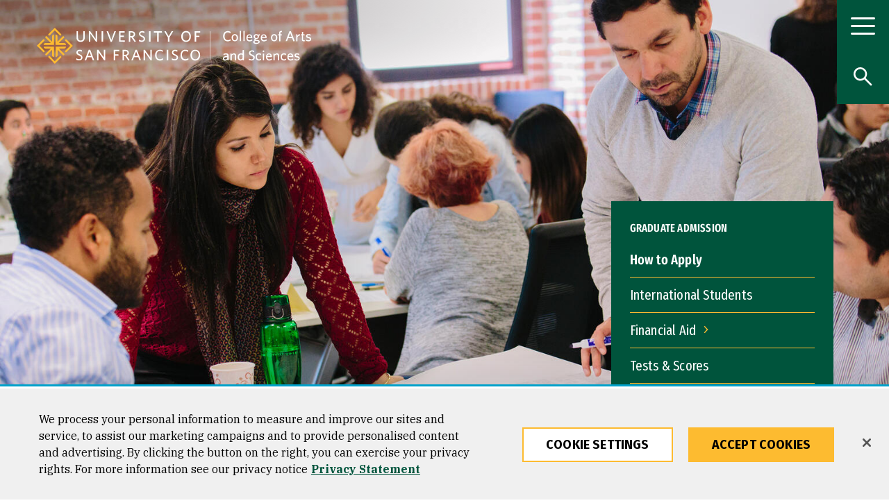

--- FILE ---
content_type: text/html; charset=UTF-8
request_url: https://www.usfca.edu/arts-sciences/graduate-admission/how-to-apply
body_size: 51716
content:
<!DOCTYPE html>
<html lang="en" dir="ltr" prefix="og: https://ogp.me/ns#">
  <head>
<script>
    // Define dataLayer and the gtag function.
    window.dataLayer = window.dataLayer || [];
    function gtag(){dataLayer.push(arguments);}
    // Default ad_storage to 'denied'.
    gtag('consent', 'default', {
        ad_storage: "granted",
        analytics_storage: "granted",
        ad_user_data: "granted",
        ad_personalization: "granted",
        'wait_for_update': 500 // wait this many ms to check for consent update before sending network requests
    });
    // If ads_storage is denied, ads data (like gclid and gbraid) is redacted from URLs
    gtag('set', 'ads_data_redaction', true);
    // If a consent update is not received before the next page load, some information will be passed through the URL for continuity
    gtag('set', 'url_passthrough', true);
</script>
<!-- OneTrust Cookies Consent Notice start for usfca.edu -->
  <script src="https://cdn.cookielaw.org/scripttemplates/otSDKStub.js" type="text/javascript" charset="UTF-8" data-domain-script="018e5283-039b-7552-b02d-f856f49fa35e" ></script>
<script type="text/javascript">
function OptanonWrapper() { }
</script>
<!-- OneTrust Cookies Consent Notice end for usfca.edu -->

    <meta charset="utf-8" /><script type="text/javascript">(window.NREUM||(NREUM={})).init={privacy:{cookies_enabled:true},ajax:{deny_list:["bam.nr-data.net"]},feature_flags:["soft_nav"],distributed_tracing:{enabled:true}};(window.NREUM||(NREUM={})).loader_config={agentID:"1103156521",accountID:"3553038",trustKey:"66686",xpid:"VwMCUlZQABAJUVlXBQUFUVM=",licenseKey:"NRJS-fa47084b7b5081b4604",applicationID:"958524277",browserID:"1103156521"};;/*! For license information please see nr-loader-spa-1.308.0.min.js.LICENSE.txt */
(()=>{var e,t,r={384:(e,t,r)=>{"use strict";r.d(t,{NT:()=>a,US:()=>u,Zm:()=>o,bQ:()=>d,dV:()=>c,pV:()=>l});var n=r(6154),i=r(1863),s=r(1910);const a={beacon:"bam.nr-data.net",errorBeacon:"bam.nr-data.net"};function o(){return n.gm.NREUM||(n.gm.NREUM={}),void 0===n.gm.newrelic&&(n.gm.newrelic=n.gm.NREUM),n.gm.NREUM}function c(){let e=o();return e.o||(e.o={ST:n.gm.setTimeout,SI:n.gm.setImmediate||n.gm.setInterval,CT:n.gm.clearTimeout,XHR:n.gm.XMLHttpRequest,REQ:n.gm.Request,EV:n.gm.Event,PR:n.gm.Promise,MO:n.gm.MutationObserver,FETCH:n.gm.fetch,WS:n.gm.WebSocket},(0,s.i)(...Object.values(e.o))),e}function d(e,t){let r=o();r.initializedAgents??={},t.initializedAt={ms:(0,i.t)(),date:new Date},r.initializedAgents[e]=t}function u(e,t){o()[e]=t}function l(){return function(){let e=o();const t=e.info||{};e.info={beacon:a.beacon,errorBeacon:a.errorBeacon,...t}}(),function(){let e=o();const t=e.init||{};e.init={...t}}(),c(),function(){let e=o();const t=e.loader_config||{};e.loader_config={...t}}(),o()}},782:(e,t,r)=>{"use strict";r.d(t,{T:()=>n});const n=r(860).K7.pageViewTiming},860:(e,t,r)=>{"use strict";r.d(t,{$J:()=>u,K7:()=>c,P3:()=>d,XX:()=>i,Yy:()=>o,df:()=>s,qY:()=>n,v4:()=>a});const n="events",i="jserrors",s="browser/blobs",a="rum",o="browser/logs",c={ajax:"ajax",genericEvents:"generic_events",jserrors:i,logging:"logging",metrics:"metrics",pageAction:"page_action",pageViewEvent:"page_view_event",pageViewTiming:"page_view_timing",sessionReplay:"session_replay",sessionTrace:"session_trace",softNav:"soft_navigations",spa:"spa"},d={[c.pageViewEvent]:1,[c.pageViewTiming]:2,[c.metrics]:3,[c.jserrors]:4,[c.spa]:5,[c.ajax]:6,[c.sessionTrace]:7,[c.softNav]:8,[c.sessionReplay]:9,[c.logging]:10,[c.genericEvents]:11},u={[c.pageViewEvent]:a,[c.pageViewTiming]:n,[c.ajax]:n,[c.spa]:n,[c.softNav]:n,[c.metrics]:i,[c.jserrors]:i,[c.sessionTrace]:s,[c.sessionReplay]:s,[c.logging]:o,[c.genericEvents]:"ins"}},944:(e,t,r)=>{"use strict";r.d(t,{R:()=>i});var n=r(3241);function i(e,t){"function"==typeof console.debug&&(console.debug("New Relic Warning: https://github.com/newrelic/newrelic-browser-agent/blob/main/docs/warning-codes.md#".concat(e),t),(0,n.W)({agentIdentifier:null,drained:null,type:"data",name:"warn",feature:"warn",data:{code:e,secondary:t}}))}},993:(e,t,r)=>{"use strict";r.d(t,{A$:()=>s,ET:()=>a,TZ:()=>o,p_:()=>i});var n=r(860);const i={ERROR:"ERROR",WARN:"WARN",INFO:"INFO",DEBUG:"DEBUG",TRACE:"TRACE"},s={OFF:0,ERROR:1,WARN:2,INFO:3,DEBUG:4,TRACE:5},a="log",o=n.K7.logging},1541:(e,t,r)=>{"use strict";r.d(t,{U:()=>i,f:()=>n});const n={MFE:"MFE",BA:"BA"};function i(e,t){if(2!==t?.harvestEndpointVersion)return{};const r=t.agentRef.runtime.appMetadata.agents[0].entityGuid;return e?{"source.id":e.id,"source.name":e.name,"source.type":e.type,"parent.id":e.parent?.id||r,"parent.type":e.parent?.type||n.BA}:{"entity.guid":r,appId:t.agentRef.info.applicationID}}},1687:(e,t,r)=>{"use strict";r.d(t,{Ak:()=>d,Ze:()=>h,x3:()=>u});var n=r(3241),i=r(7836),s=r(3606),a=r(860),o=r(2646);const c={};function d(e,t){const r={staged:!1,priority:a.P3[t]||0};l(e),c[e].get(t)||c[e].set(t,r)}function u(e,t){e&&c[e]&&(c[e].get(t)&&c[e].delete(t),p(e,t,!1),c[e].size&&f(e))}function l(e){if(!e)throw new Error("agentIdentifier required");c[e]||(c[e]=new Map)}function h(e="",t="feature",r=!1){if(l(e),!e||!c[e].get(t)||r)return p(e,t);c[e].get(t).staged=!0,f(e)}function f(e){const t=Array.from(c[e]);t.every(([e,t])=>t.staged)&&(t.sort((e,t)=>e[1].priority-t[1].priority),t.forEach(([t])=>{c[e].delete(t),p(e,t)}))}function p(e,t,r=!0){const a=e?i.ee.get(e):i.ee,c=s.i.handlers;if(!a.aborted&&a.backlog&&c){if((0,n.W)({agentIdentifier:e,type:"lifecycle",name:"drain",feature:t}),r){const e=a.backlog[t],r=c[t];if(r){for(let t=0;e&&t<e.length;++t)g(e[t],r);Object.entries(r).forEach(([e,t])=>{Object.values(t||{}).forEach(t=>{t[0]?.on&&t[0]?.context()instanceof o.y&&t[0].on(e,t[1])})})}}a.isolatedBacklog||delete c[t],a.backlog[t]=null,a.emit("drain-"+t,[])}}function g(e,t){var r=e[1];Object.values(t[r]||{}).forEach(t=>{var r=e[0];if(t[0]===r){var n=t[1],i=e[3],s=e[2];n.apply(i,s)}})}},1738:(e,t,r)=>{"use strict";r.d(t,{U:()=>f,Y:()=>h});var n=r(3241),i=r(9908),s=r(1863),a=r(944),o=r(5701),c=r(3969),d=r(8362),u=r(860),l=r(4261);function h(e,t,r,s){const h=s||r;!h||h[e]&&h[e]!==d.d.prototype[e]||(h[e]=function(){(0,i.p)(c.xV,["API/"+e+"/called"],void 0,u.K7.metrics,r.ee),(0,n.W)({agentIdentifier:r.agentIdentifier,drained:!!o.B?.[r.agentIdentifier],type:"data",name:"api",feature:l.Pl+e,data:{}});try{return t.apply(this,arguments)}catch(e){(0,a.R)(23,e)}})}function f(e,t,r,n,a){const o=e.info;null===r?delete o.jsAttributes[t]:o.jsAttributes[t]=r,(a||null===r)&&(0,i.p)(l.Pl+n,[(0,s.t)(),t,r],void 0,"session",e.ee)}},1741:(e,t,r)=>{"use strict";r.d(t,{W:()=>s});var n=r(944),i=r(4261);class s{#e(e,...t){if(this[e]!==s.prototype[e])return this[e](...t);(0,n.R)(35,e)}addPageAction(e,t){return this.#e(i.hG,e,t)}register(e){return this.#e(i.eY,e)}recordCustomEvent(e,t){return this.#e(i.fF,e,t)}setPageViewName(e,t){return this.#e(i.Fw,e,t)}setCustomAttribute(e,t,r){return this.#e(i.cD,e,t,r)}noticeError(e,t){return this.#e(i.o5,e,t)}setUserId(e,t=!1){return this.#e(i.Dl,e,t)}setApplicationVersion(e){return this.#e(i.nb,e)}setErrorHandler(e){return this.#e(i.bt,e)}addRelease(e,t){return this.#e(i.k6,e,t)}log(e,t){return this.#e(i.$9,e,t)}start(){return this.#e(i.d3)}finished(e){return this.#e(i.BL,e)}recordReplay(){return this.#e(i.CH)}pauseReplay(){return this.#e(i.Tb)}addToTrace(e){return this.#e(i.U2,e)}setCurrentRouteName(e){return this.#e(i.PA,e)}interaction(e){return this.#e(i.dT,e)}wrapLogger(e,t,r){return this.#e(i.Wb,e,t,r)}measure(e,t){return this.#e(i.V1,e,t)}consent(e){return this.#e(i.Pv,e)}}},1863:(e,t,r)=>{"use strict";function n(){return Math.floor(performance.now())}r.d(t,{t:()=>n})},1910:(e,t,r)=>{"use strict";r.d(t,{i:()=>s});var n=r(944);const i=new Map;function s(...e){return e.every(e=>{if(i.has(e))return i.get(e);const t="function"==typeof e?e.toString():"",r=t.includes("[native code]"),s=t.includes("nrWrapper");return r||s||(0,n.R)(64,e?.name||t),i.set(e,r),r})}},2555:(e,t,r)=>{"use strict";r.d(t,{D:()=>o,f:()=>a});var n=r(384),i=r(8122);const s={beacon:n.NT.beacon,errorBeacon:n.NT.errorBeacon,licenseKey:void 0,applicationID:void 0,sa:void 0,queueTime:void 0,applicationTime:void 0,ttGuid:void 0,user:void 0,account:void 0,product:void 0,extra:void 0,jsAttributes:{},userAttributes:void 0,atts:void 0,transactionName:void 0,tNamePlain:void 0};function a(e){try{return!!e.licenseKey&&!!e.errorBeacon&&!!e.applicationID}catch(e){return!1}}const o=e=>(0,i.a)(e,s)},2614:(e,t,r)=>{"use strict";r.d(t,{BB:()=>a,H3:()=>n,g:()=>d,iL:()=>c,tS:()=>o,uh:()=>i,wk:()=>s});const n="NRBA",i="SESSION",s=144e5,a=18e5,o={STARTED:"session-started",PAUSE:"session-pause",RESET:"session-reset",RESUME:"session-resume",UPDATE:"session-update"},c={SAME_TAB:"same-tab",CROSS_TAB:"cross-tab"},d={OFF:0,FULL:1,ERROR:2}},2646:(e,t,r)=>{"use strict";r.d(t,{y:()=>n});class n{constructor(e){this.contextId=e}}},2843:(e,t,r)=>{"use strict";r.d(t,{G:()=>s,u:()=>i});var n=r(3878);function i(e,t=!1,r,i){(0,n.DD)("visibilitychange",function(){if(t)return void("hidden"===document.visibilityState&&e());e(document.visibilityState)},r,i)}function s(e,t,r){(0,n.sp)("pagehide",e,t,r)}},3241:(e,t,r)=>{"use strict";r.d(t,{W:()=>s});var n=r(6154);const i="newrelic";function s(e={}){try{n.gm.dispatchEvent(new CustomEvent(i,{detail:e}))}catch(e){}}},3304:(e,t,r)=>{"use strict";r.d(t,{A:()=>s});var n=r(7836);const i=()=>{const e=new WeakSet;return(t,r)=>{if("object"==typeof r&&null!==r){if(e.has(r))return;e.add(r)}return r}};function s(e){try{return JSON.stringify(e,i())??""}catch(e){try{n.ee.emit("internal-error",[e])}catch(e){}return""}}},3333:(e,t,r)=>{"use strict";r.d(t,{$v:()=>u,TZ:()=>n,Xh:()=>c,Zp:()=>i,kd:()=>d,mq:()=>o,nf:()=>a,qN:()=>s});const n=r(860).K7.genericEvents,i=["auxclick","click","copy","keydown","paste","scrollend"],s=["focus","blur"],a=4,o=1e3,c=2e3,d=["PageAction","UserAction","BrowserPerformance"],u={RESOURCES:"experimental.resources",REGISTER:"register"}},3434:(e,t,r)=>{"use strict";r.d(t,{Jt:()=>s,YM:()=>d});var n=r(7836),i=r(5607);const s="nr@original:".concat(i.W),a=50;var o=Object.prototype.hasOwnProperty,c=!1;function d(e,t){return e||(e=n.ee),r.inPlace=function(e,t,n,i,s){n||(n="");const a="-"===n.charAt(0);for(let o=0;o<t.length;o++){const c=t[o],d=e[c];l(d)||(e[c]=r(d,a?c+n:n,i,c,s))}},r.flag=s,r;function r(t,r,n,c,d){return l(t)?t:(r||(r=""),nrWrapper[s]=t,function(e,t,r){if(Object.defineProperty&&Object.keys)try{return Object.keys(e).forEach(function(r){Object.defineProperty(t,r,{get:function(){return e[r]},set:function(t){return e[r]=t,t}})}),t}catch(e){u([e],r)}for(var n in e)o.call(e,n)&&(t[n]=e[n])}(t,nrWrapper,e),nrWrapper);function nrWrapper(){var s,o,l,h;let f;try{o=this,s=[...arguments],l="function"==typeof n?n(s,o):n||{}}catch(t){u([t,"",[s,o,c],l],e)}i(r+"start",[s,o,c],l,d);const p=performance.now();let g;try{return h=t.apply(o,s),g=performance.now(),h}catch(e){throw g=performance.now(),i(r+"err",[s,o,e],l,d),f=e,f}finally{const e=g-p,t={start:p,end:g,duration:e,isLongTask:e>=a,methodName:c,thrownError:f};t.isLongTask&&i("long-task",[t,o],l,d),i(r+"end",[s,o,h],l,d)}}}function i(r,n,i,s){if(!c||t){var a=c;c=!0;try{e.emit(r,n,i,t,s)}catch(t){u([t,r,n,i],e)}c=a}}}function u(e,t){t||(t=n.ee);try{t.emit("internal-error",e)}catch(e){}}function l(e){return!(e&&"function"==typeof e&&e.apply&&!e[s])}},3606:(e,t,r)=>{"use strict";r.d(t,{i:()=>s});var n=r(9908);s.on=a;var i=s.handlers={};function s(e,t,r,s){a(s||n.d,i,e,t,r)}function a(e,t,r,i,s){s||(s="feature"),e||(e=n.d);var a=t[s]=t[s]||{};(a[r]=a[r]||[]).push([e,i])}},3738:(e,t,r)=>{"use strict";r.d(t,{He:()=>i,Kp:()=>o,Lc:()=>d,Rz:()=>u,TZ:()=>n,bD:()=>s,d3:()=>a,jx:()=>l,sl:()=>h,uP:()=>c});const n=r(860).K7.sessionTrace,i="bstResource",s="resource",a="-start",o="-end",c="fn"+a,d="fn"+o,u="pushState",l=1e3,h=3e4},3785:(e,t,r)=>{"use strict";r.d(t,{R:()=>c,b:()=>d});var n=r(9908),i=r(1863),s=r(860),a=r(3969),o=r(993);function c(e,t,r={},c=o.p_.INFO,d=!0,u,l=(0,i.t)()){(0,n.p)(a.xV,["API/logging/".concat(c.toLowerCase(),"/called")],void 0,s.K7.metrics,e),(0,n.p)(o.ET,[l,t,r,c,d,u],void 0,s.K7.logging,e)}function d(e){return"string"==typeof e&&Object.values(o.p_).some(t=>t===e.toUpperCase().trim())}},3878:(e,t,r)=>{"use strict";function n(e,t){return{capture:e,passive:!1,signal:t}}function i(e,t,r=!1,i){window.addEventListener(e,t,n(r,i))}function s(e,t,r=!1,i){document.addEventListener(e,t,n(r,i))}r.d(t,{DD:()=>s,jT:()=>n,sp:()=>i})},3962:(e,t,r)=>{"use strict";r.d(t,{AM:()=>a,O2:()=>l,OV:()=>s,Qu:()=>h,TZ:()=>c,ih:()=>f,pP:()=>o,t1:()=>u,tC:()=>i,wD:()=>d});var n=r(860);const i=["click","keydown","submit"],s="popstate",a="api",o="initialPageLoad",c=n.K7.softNav,d=5e3,u=500,l={INITIAL_PAGE_LOAD:"",ROUTE_CHANGE:1,UNSPECIFIED:2},h={INTERACTION:1,AJAX:2,CUSTOM_END:3,CUSTOM_TRACER:4},f={IP:"in progress",PF:"pending finish",FIN:"finished",CAN:"cancelled"}},3969:(e,t,r)=>{"use strict";r.d(t,{TZ:()=>n,XG:()=>o,rs:()=>i,xV:()=>a,z_:()=>s});const n=r(860).K7.metrics,i="sm",s="cm",a="storeSupportabilityMetrics",o="storeEventMetrics"},4234:(e,t,r)=>{"use strict";r.d(t,{W:()=>s});var n=r(7836),i=r(1687);class s{constructor(e,t){this.agentIdentifier=e,this.ee=n.ee.get(e),this.featureName=t,this.blocked=!1}deregisterDrain(){(0,i.x3)(this.agentIdentifier,this.featureName)}}},4261:(e,t,r)=>{"use strict";r.d(t,{$9:()=>u,BL:()=>c,CH:()=>p,Dl:()=>R,Fw:()=>w,PA:()=>v,Pl:()=>n,Pv:()=>A,Tb:()=>h,U2:()=>a,V1:()=>E,Wb:()=>T,bt:()=>y,cD:()=>b,d3:()=>x,dT:()=>d,eY:()=>g,fF:()=>f,hG:()=>s,hw:()=>i,k6:()=>o,nb:()=>m,o5:()=>l});const n="api-",i=n+"ixn-",s="addPageAction",a="addToTrace",o="addRelease",c="finished",d="interaction",u="log",l="noticeError",h="pauseReplay",f="recordCustomEvent",p="recordReplay",g="register",m="setApplicationVersion",v="setCurrentRouteName",b="setCustomAttribute",y="setErrorHandler",w="setPageViewName",R="setUserId",x="start",T="wrapLogger",E="measure",A="consent"},5205:(e,t,r)=>{"use strict";r.d(t,{j:()=>S});var n=r(384),i=r(1741);var s=r(2555),a=r(3333);const o=e=>{if(!e||"string"!=typeof e)return!1;try{document.createDocumentFragment().querySelector(e)}catch{return!1}return!0};var c=r(2614),d=r(944),u=r(8122);const l="[data-nr-mask]",h=e=>(0,u.a)(e,(()=>{const e={feature_flags:[],experimental:{allow_registered_children:!1,resources:!1},mask_selector:"*",block_selector:"[data-nr-block]",mask_input_options:{color:!1,date:!1,"datetime-local":!1,email:!1,month:!1,number:!1,range:!1,search:!1,tel:!1,text:!1,time:!1,url:!1,week:!1,textarea:!1,select:!1,password:!0}};return{ajax:{deny_list:void 0,block_internal:!0,enabled:!0,autoStart:!0},api:{get allow_registered_children(){return e.feature_flags.includes(a.$v.REGISTER)||e.experimental.allow_registered_children},set allow_registered_children(t){e.experimental.allow_registered_children=t},duplicate_registered_data:!1},browser_consent_mode:{enabled:!1},distributed_tracing:{enabled:void 0,exclude_newrelic_header:void 0,cors_use_newrelic_header:void 0,cors_use_tracecontext_headers:void 0,allowed_origins:void 0},get feature_flags(){return e.feature_flags},set feature_flags(t){e.feature_flags=t},generic_events:{enabled:!0,autoStart:!0},harvest:{interval:30},jserrors:{enabled:!0,autoStart:!0},logging:{enabled:!0,autoStart:!0},metrics:{enabled:!0,autoStart:!0},obfuscate:void 0,page_action:{enabled:!0},page_view_event:{enabled:!0,autoStart:!0},page_view_timing:{enabled:!0,autoStart:!0},performance:{capture_marks:!1,capture_measures:!1,capture_detail:!0,resources:{get enabled(){return e.feature_flags.includes(a.$v.RESOURCES)||e.experimental.resources},set enabled(t){e.experimental.resources=t},asset_types:[],first_party_domains:[],ignore_newrelic:!0}},privacy:{cookies_enabled:!0},proxy:{assets:void 0,beacon:void 0},session:{expiresMs:c.wk,inactiveMs:c.BB},session_replay:{autoStart:!0,enabled:!1,preload:!1,sampling_rate:10,error_sampling_rate:100,collect_fonts:!1,inline_images:!1,fix_stylesheets:!0,mask_all_inputs:!0,get mask_text_selector(){return e.mask_selector},set mask_text_selector(t){o(t)?e.mask_selector="".concat(t,",").concat(l):""===t||null===t?e.mask_selector=l:(0,d.R)(5,t)},get block_class(){return"nr-block"},get ignore_class(){return"nr-ignore"},get mask_text_class(){return"nr-mask"},get block_selector(){return e.block_selector},set block_selector(t){o(t)?e.block_selector+=",".concat(t):""!==t&&(0,d.R)(6,t)},get mask_input_options(){return e.mask_input_options},set mask_input_options(t){t&&"object"==typeof t?e.mask_input_options={...t,password:!0}:(0,d.R)(7,t)}},session_trace:{enabled:!0,autoStart:!0},soft_navigations:{enabled:!0,autoStart:!0},spa:{enabled:!0,autoStart:!0},ssl:void 0,user_actions:{enabled:!0,elementAttributes:["id","className","tagName","type"]}}})());var f=r(6154),p=r(9324);let g=0;const m={buildEnv:p.F3,distMethod:p.Xs,version:p.xv,originTime:f.WN},v={consented:!1},b={appMetadata:{},get consented(){return this.session?.state?.consent||v.consented},set consented(e){v.consented=e},customTransaction:void 0,denyList:void 0,disabled:!1,harvester:void 0,isolatedBacklog:!1,isRecording:!1,loaderType:void 0,maxBytes:3e4,obfuscator:void 0,onerror:void 0,ptid:void 0,releaseIds:{},session:void 0,timeKeeper:void 0,registeredEntities:[],jsAttributesMetadata:{bytes:0},get harvestCount(){return++g}},y=e=>{const t=(0,u.a)(e,b),r=Object.keys(m).reduce((e,t)=>(e[t]={value:m[t],writable:!1,configurable:!0,enumerable:!0},e),{});return Object.defineProperties(t,r)};var w=r(5701);const R=e=>{const t=e.startsWith("http");e+="/",r.p=t?e:"https://"+e};var x=r(7836),T=r(3241);const E={accountID:void 0,trustKey:void 0,agentID:void 0,licenseKey:void 0,applicationID:void 0,xpid:void 0},A=e=>(0,u.a)(e,E),_=new Set;function S(e,t={},r,a){let{init:o,info:c,loader_config:d,runtime:u={},exposed:l=!0}=t;if(!c){const e=(0,n.pV)();o=e.init,c=e.info,d=e.loader_config}e.init=h(o||{}),e.loader_config=A(d||{}),c.jsAttributes??={},f.bv&&(c.jsAttributes.isWorker=!0),e.info=(0,s.D)(c);const p=e.init,g=[c.beacon,c.errorBeacon];_.has(e.agentIdentifier)||(p.proxy.assets&&(R(p.proxy.assets),g.push(p.proxy.assets)),p.proxy.beacon&&g.push(p.proxy.beacon),e.beacons=[...g],function(e){const t=(0,n.pV)();Object.getOwnPropertyNames(i.W.prototype).forEach(r=>{const n=i.W.prototype[r];if("function"!=typeof n||"constructor"===n)return;let s=t[r];e[r]&&!1!==e.exposed&&"micro-agent"!==e.runtime?.loaderType&&(t[r]=(...t)=>{const n=e[r](...t);return s?s(...t):n})})}(e),(0,n.US)("activatedFeatures",w.B)),u.denyList=[...p.ajax.deny_list||[],...p.ajax.block_internal?g:[]],u.ptid=e.agentIdentifier,u.loaderType=r,e.runtime=y(u),_.has(e.agentIdentifier)||(e.ee=x.ee.get(e.agentIdentifier),e.exposed=l,(0,T.W)({agentIdentifier:e.agentIdentifier,drained:!!w.B?.[e.agentIdentifier],type:"lifecycle",name:"initialize",feature:void 0,data:e.config})),_.add(e.agentIdentifier)}},5270:(e,t,r)=>{"use strict";r.d(t,{Aw:()=>a,SR:()=>s,rF:()=>o});var n=r(384),i=r(7767);function s(e){return!!(0,n.dV)().o.MO&&(0,i.V)(e)&&!0===e?.session_trace.enabled}function a(e){return!0===e?.session_replay.preload&&s(e)}function o(e,t){try{if("string"==typeof t?.type){if("password"===t.type.toLowerCase())return"*".repeat(e?.length||0);if(void 0!==t?.dataset?.nrUnmask||t?.classList?.contains("nr-unmask"))return e}}catch(e){}return"string"==typeof e?e.replace(/[\S]/g,"*"):"*".repeat(e?.length||0)}},5289:(e,t,r)=>{"use strict";r.d(t,{GG:()=>a,Qr:()=>c,sB:()=>o});var n=r(3878),i=r(6389);function s(){return"undefined"==typeof document||"complete"===document.readyState}function a(e,t){if(s())return e();const r=(0,i.J)(e),a=setInterval(()=>{s()&&(clearInterval(a),r())},500);(0,n.sp)("load",r,t)}function o(e){if(s())return e();(0,n.DD)("DOMContentLoaded",e)}function c(e){if(s())return e();(0,n.sp)("popstate",e)}},5607:(e,t,r)=>{"use strict";r.d(t,{W:()=>n});const n=(0,r(9566).bz)()},5701:(e,t,r)=>{"use strict";r.d(t,{B:()=>s,t:()=>a});var n=r(3241);const i=new Set,s={};function a(e,t){const r=t.agentIdentifier;s[r]??={},e&&"object"==typeof e&&(i.has(r)||(t.ee.emit("rumresp",[e]),s[r]=e,i.add(r),(0,n.W)({agentIdentifier:r,loaded:!0,drained:!0,type:"lifecycle",name:"load",feature:void 0,data:e})))}},6154:(e,t,r)=>{"use strict";r.d(t,{OF:()=>d,RI:()=>i,WN:()=>h,bv:()=>s,eN:()=>f,gm:()=>a,lR:()=>l,m:()=>c,mw:()=>o,sb:()=>u});var n=r(1863);const i="undefined"!=typeof window&&!!window.document,s="undefined"!=typeof WorkerGlobalScope&&("undefined"!=typeof self&&self instanceof WorkerGlobalScope&&self.navigator instanceof WorkerNavigator||"undefined"!=typeof globalThis&&globalThis instanceof WorkerGlobalScope&&globalThis.navigator instanceof WorkerNavigator),a=i?window:"undefined"!=typeof WorkerGlobalScope&&("undefined"!=typeof self&&self instanceof WorkerGlobalScope&&self||"undefined"!=typeof globalThis&&globalThis instanceof WorkerGlobalScope&&globalThis),o=Boolean("hidden"===a?.document?.visibilityState),c=""+a?.location,d=/iPad|iPhone|iPod/.test(a.navigator?.userAgent),u=d&&"undefined"==typeof SharedWorker,l=(()=>{const e=a.navigator?.userAgent?.match(/Firefox[/\s](\d+\.\d+)/);return Array.isArray(e)&&e.length>=2?+e[1]:0})(),h=Date.now()-(0,n.t)(),f=()=>"undefined"!=typeof PerformanceNavigationTiming&&a?.performance?.getEntriesByType("navigation")?.[0]?.responseStart},6344:(e,t,r)=>{"use strict";r.d(t,{BB:()=>u,Qb:()=>l,TZ:()=>i,Ug:()=>a,Vh:()=>s,_s:()=>o,bc:()=>d,yP:()=>c});var n=r(2614);const i=r(860).K7.sessionReplay,s="errorDuringReplay",a=.12,o={DomContentLoaded:0,Load:1,FullSnapshot:2,IncrementalSnapshot:3,Meta:4,Custom:5},c={[n.g.ERROR]:15e3,[n.g.FULL]:3e5,[n.g.OFF]:0},d={RESET:{message:"Session was reset",sm:"Reset"},IMPORT:{message:"Recorder failed to import",sm:"Import"},TOO_MANY:{message:"429: Too Many Requests",sm:"Too-Many"},TOO_BIG:{message:"Payload was too large",sm:"Too-Big"},CROSS_TAB:{message:"Session Entity was set to OFF on another tab",sm:"Cross-Tab"},ENTITLEMENTS:{message:"Session Replay is not allowed and will not be started",sm:"Entitlement"}},u=5e3,l={API:"api",RESUME:"resume",SWITCH_TO_FULL:"switchToFull",INITIALIZE:"initialize",PRELOAD:"preload"}},6389:(e,t,r)=>{"use strict";function n(e,t=500,r={}){const n=r?.leading||!1;let i;return(...r)=>{n&&void 0===i&&(e.apply(this,r),i=setTimeout(()=>{i=clearTimeout(i)},t)),n||(clearTimeout(i),i=setTimeout(()=>{e.apply(this,r)},t))}}function i(e){let t=!1;return(...r)=>{t||(t=!0,e.apply(this,r))}}r.d(t,{J:()=>i,s:()=>n})},6630:(e,t,r)=>{"use strict";r.d(t,{T:()=>n});const n=r(860).K7.pageViewEvent},6774:(e,t,r)=>{"use strict";r.d(t,{T:()=>n});const n=r(860).K7.jserrors},7295:(e,t,r)=>{"use strict";r.d(t,{Xv:()=>a,gX:()=>i,iW:()=>s});var n=[];function i(e){if(!e||s(e))return!1;if(0===n.length)return!0;if("*"===n[0].hostname)return!1;for(var t=0;t<n.length;t++){var r=n[t];if(r.hostname.test(e.hostname)&&r.pathname.test(e.pathname))return!1}return!0}function s(e){return void 0===e.hostname}function a(e){if(n=[],e&&e.length)for(var t=0;t<e.length;t++){let r=e[t];if(!r)continue;if("*"===r)return void(n=[{hostname:"*"}]);0===r.indexOf("http://")?r=r.substring(7):0===r.indexOf("https://")&&(r=r.substring(8));const i=r.indexOf("/");let s,a;i>0?(s=r.substring(0,i),a=r.substring(i)):(s=r,a="*");let[c]=s.split(":");n.push({hostname:o(c),pathname:o(a,!0)})}}function o(e,t=!1){const r=e.replace(/[.+?^${}()|[\]\\]/g,e=>"\\"+e).replace(/\*/g,".*?");return new RegExp((t?"^":"")+r+"$")}},7485:(e,t,r)=>{"use strict";r.d(t,{D:()=>i});var n=r(6154);function i(e){if(0===(e||"").indexOf("data:"))return{protocol:"data"};try{const t=new URL(e,location.href),r={port:t.port,hostname:t.hostname,pathname:t.pathname,search:t.search,protocol:t.protocol.slice(0,t.protocol.indexOf(":")),sameOrigin:t.protocol===n.gm?.location?.protocol&&t.host===n.gm?.location?.host};return r.port&&""!==r.port||("http:"===t.protocol&&(r.port="80"),"https:"===t.protocol&&(r.port="443")),r.pathname&&""!==r.pathname?r.pathname.startsWith("/")||(r.pathname="/".concat(r.pathname)):r.pathname="/",r}catch(e){return{}}}},7699:(e,t,r)=>{"use strict";r.d(t,{It:()=>s,KC:()=>o,No:()=>i,qh:()=>a});var n=r(860);const i=16e3,s=1e6,a="SESSION_ERROR",o={[n.K7.logging]:!0,[n.K7.genericEvents]:!1,[n.K7.jserrors]:!1,[n.K7.ajax]:!1}},7767:(e,t,r)=>{"use strict";r.d(t,{V:()=>i});var n=r(6154);const i=e=>n.RI&&!0===e?.privacy.cookies_enabled},7836:(e,t,r)=>{"use strict";r.d(t,{P:()=>o,ee:()=>c});var n=r(384),i=r(8990),s=r(2646),a=r(5607);const o="nr@context:".concat(a.W),c=function e(t,r){var n={},a={},u={},l=!1;try{l=16===r.length&&d.initializedAgents?.[r]?.runtime.isolatedBacklog}catch(e){}var h={on:p,addEventListener:p,removeEventListener:function(e,t){var r=n[e];if(!r)return;for(var i=0;i<r.length;i++)r[i]===t&&r.splice(i,1)},emit:function(e,r,n,i,s){!1!==s&&(s=!0);if(c.aborted&&!i)return;t&&s&&t.emit(e,r,n);var o=f(n);g(e).forEach(e=>{e.apply(o,r)});var d=v()[a[e]];d&&d.push([h,e,r,o]);return o},get:m,listeners:g,context:f,buffer:function(e,t){const r=v();if(t=t||"feature",h.aborted)return;Object.entries(e||{}).forEach(([e,n])=>{a[n]=t,t in r||(r[t]=[])})},abort:function(){h._aborted=!0,Object.keys(h.backlog).forEach(e=>{delete h.backlog[e]})},isBuffering:function(e){return!!v()[a[e]]},debugId:r,backlog:l?{}:t&&"object"==typeof t.backlog?t.backlog:{},isolatedBacklog:l};return Object.defineProperty(h,"aborted",{get:()=>{let e=h._aborted||!1;return e||(t&&(e=t.aborted),e)}}),h;function f(e){return e&&e instanceof s.y?e:e?(0,i.I)(e,o,()=>new s.y(o)):new s.y(o)}function p(e,t){n[e]=g(e).concat(t)}function g(e){return n[e]||[]}function m(t){return u[t]=u[t]||e(h,t)}function v(){return h.backlog}}(void 0,"globalEE"),d=(0,n.Zm)();d.ee||(d.ee=c)},8122:(e,t,r)=>{"use strict";r.d(t,{a:()=>i});var n=r(944);function i(e,t){try{if(!e||"object"!=typeof e)return(0,n.R)(3);if(!t||"object"!=typeof t)return(0,n.R)(4);const r=Object.create(Object.getPrototypeOf(t),Object.getOwnPropertyDescriptors(t)),s=0===Object.keys(r).length?e:r;for(let a in s)if(void 0!==e[a])try{if(null===e[a]){r[a]=null;continue}Array.isArray(e[a])&&Array.isArray(t[a])?r[a]=Array.from(new Set([...e[a],...t[a]])):"object"==typeof e[a]&&"object"==typeof t[a]?r[a]=i(e[a],t[a]):r[a]=e[a]}catch(e){r[a]||(0,n.R)(1,e)}return r}catch(e){(0,n.R)(2,e)}}},8139:(e,t,r)=>{"use strict";r.d(t,{u:()=>h});var n=r(7836),i=r(3434),s=r(8990),a=r(6154);const o={},c=a.gm.XMLHttpRequest,d="addEventListener",u="removeEventListener",l="nr@wrapped:".concat(n.P);function h(e){var t=function(e){return(e||n.ee).get("events")}(e);if(o[t.debugId]++)return t;o[t.debugId]=1;var r=(0,i.YM)(t,!0);function h(e){r.inPlace(e,[d,u],"-",p)}function p(e,t){return e[1]}return"getPrototypeOf"in Object&&(a.RI&&f(document,h),c&&f(c.prototype,h),f(a.gm,h)),t.on(d+"-start",function(e,t){var n=e[1];if(null!==n&&("function"==typeof n||"object"==typeof n)&&"newrelic"!==e[0]){var i=(0,s.I)(n,l,function(){var e={object:function(){if("function"!=typeof n.handleEvent)return;return n.handleEvent.apply(n,arguments)},function:n}[typeof n];return e?r(e,"fn-",null,e.name||"anonymous"):n});this.wrapped=e[1]=i}}),t.on(u+"-start",function(e){e[1]=this.wrapped||e[1]}),t}function f(e,t,...r){let n=e;for(;"object"==typeof n&&!Object.prototype.hasOwnProperty.call(n,d);)n=Object.getPrototypeOf(n);n&&t(n,...r)}},8362:(e,t,r)=>{"use strict";r.d(t,{d:()=>s});var n=r(9566),i=r(1741);class s extends i.W{agentIdentifier=(0,n.LA)(16)}},8374:(e,t,r)=>{r.nc=(()=>{try{return document?.currentScript?.nonce}catch(e){}return""})()},8990:(e,t,r)=>{"use strict";r.d(t,{I:()=>i});var n=Object.prototype.hasOwnProperty;function i(e,t,r){if(n.call(e,t))return e[t];var i=r();if(Object.defineProperty&&Object.keys)try{return Object.defineProperty(e,t,{value:i,writable:!0,enumerable:!1}),i}catch(e){}return e[t]=i,i}},9119:(e,t,r)=>{"use strict";r.d(t,{L:()=>s});var n=/([^?#]*)[^#]*(#[^?]*|$).*/,i=/([^?#]*)().*/;function s(e,t){return e?e.replace(t?n:i,"$1$2"):e}},9300:(e,t,r)=>{"use strict";r.d(t,{T:()=>n});const n=r(860).K7.ajax},9324:(e,t,r)=>{"use strict";r.d(t,{AJ:()=>a,F3:()=>i,Xs:()=>s,Yq:()=>o,xv:()=>n});const n="1.308.0",i="PROD",s="CDN",a="@newrelic/rrweb",o="1.0.1"},9566:(e,t,r)=>{"use strict";r.d(t,{LA:()=>o,ZF:()=>c,bz:()=>a,el:()=>d});var n=r(6154);const i="xxxxxxxx-xxxx-4xxx-yxxx-xxxxxxxxxxxx";function s(e,t){return e?15&e[t]:16*Math.random()|0}function a(){const e=n.gm?.crypto||n.gm?.msCrypto;let t,r=0;return e&&e.getRandomValues&&(t=e.getRandomValues(new Uint8Array(30))),i.split("").map(e=>"x"===e?s(t,r++).toString(16):"y"===e?(3&s()|8).toString(16):e).join("")}function o(e){const t=n.gm?.crypto||n.gm?.msCrypto;let r,i=0;t&&t.getRandomValues&&(r=t.getRandomValues(new Uint8Array(e)));const a=[];for(var o=0;o<e;o++)a.push(s(r,i++).toString(16));return a.join("")}function c(){return o(16)}function d(){return o(32)}},9908:(e,t,r)=>{"use strict";r.d(t,{d:()=>n,p:()=>i});var n=r(7836).ee.get("handle");function i(e,t,r,i,s){s?(s.buffer([e],i),s.emit(e,t,r)):(n.buffer([e],i),n.emit(e,t,r))}}},n={};function i(e){var t=n[e];if(void 0!==t)return t.exports;var s=n[e]={exports:{}};return r[e](s,s.exports,i),s.exports}i.m=r,i.d=(e,t)=>{for(var r in t)i.o(t,r)&&!i.o(e,r)&&Object.defineProperty(e,r,{enumerable:!0,get:t[r]})},i.f={},i.e=e=>Promise.all(Object.keys(i.f).reduce((t,r)=>(i.f[r](e,t),t),[])),i.u=e=>({212:"nr-spa-compressor",249:"nr-spa-recorder",478:"nr-spa"}[e]+"-1.308.0.min.js"),i.o=(e,t)=>Object.prototype.hasOwnProperty.call(e,t),e={},t="NRBA-1.308.0.PROD:",i.l=(r,n,s,a)=>{if(e[r])e[r].push(n);else{var o,c;if(void 0!==s)for(var d=document.getElementsByTagName("script"),u=0;u<d.length;u++){var l=d[u];if(l.getAttribute("src")==r||l.getAttribute("data-webpack")==t+s){o=l;break}}if(!o){c=!0;var h={478:"sha512-RSfSVnmHk59T/uIPbdSE0LPeqcEdF4/+XhfJdBuccH5rYMOEZDhFdtnh6X6nJk7hGpzHd9Ujhsy7lZEz/ORYCQ==",249:"sha512-ehJXhmntm85NSqW4MkhfQqmeKFulra3klDyY0OPDUE+sQ3GokHlPh1pmAzuNy//3j4ac6lzIbmXLvGQBMYmrkg==",212:"sha512-B9h4CR46ndKRgMBcK+j67uSR2RCnJfGefU+A7FrgR/k42ovXy5x/MAVFiSvFxuVeEk/pNLgvYGMp1cBSK/G6Fg=="};(o=document.createElement("script")).charset="utf-8",i.nc&&o.setAttribute("nonce",i.nc),o.setAttribute("data-webpack",t+s),o.src=r,0!==o.src.indexOf(window.location.origin+"/")&&(o.crossOrigin="anonymous"),h[a]&&(o.integrity=h[a])}e[r]=[n];var f=(t,n)=>{o.onerror=o.onload=null,clearTimeout(p);var i=e[r];if(delete e[r],o.parentNode&&o.parentNode.removeChild(o),i&&i.forEach(e=>e(n)),t)return t(n)},p=setTimeout(f.bind(null,void 0,{type:"timeout",target:o}),12e4);o.onerror=f.bind(null,o.onerror),o.onload=f.bind(null,o.onload),c&&document.head.appendChild(o)}},i.r=e=>{"undefined"!=typeof Symbol&&Symbol.toStringTag&&Object.defineProperty(e,Symbol.toStringTag,{value:"Module"}),Object.defineProperty(e,"__esModule",{value:!0})},i.p="https://js-agent.newrelic.com/",(()=>{var e={38:0,788:0};i.f.j=(t,r)=>{var n=i.o(e,t)?e[t]:void 0;if(0!==n)if(n)r.push(n[2]);else{var s=new Promise((r,i)=>n=e[t]=[r,i]);r.push(n[2]=s);var a=i.p+i.u(t),o=new Error;i.l(a,r=>{if(i.o(e,t)&&(0!==(n=e[t])&&(e[t]=void 0),n)){var s=r&&("load"===r.type?"missing":r.type),a=r&&r.target&&r.target.src;o.message="Loading chunk "+t+" failed: ("+s+": "+a+")",o.name="ChunkLoadError",o.type=s,o.request=a,n[1](o)}},"chunk-"+t,t)}};var t=(t,r)=>{var n,s,[a,o,c]=r,d=0;if(a.some(t=>0!==e[t])){for(n in o)i.o(o,n)&&(i.m[n]=o[n]);if(c)c(i)}for(t&&t(r);d<a.length;d++)s=a[d],i.o(e,s)&&e[s]&&e[s][0](),e[s]=0},r=self["webpackChunk:NRBA-1.308.0.PROD"]=self["webpackChunk:NRBA-1.308.0.PROD"]||[];r.forEach(t.bind(null,0)),r.push=t.bind(null,r.push.bind(r))})(),(()=>{"use strict";i(8374);var e=i(8362),t=i(860);const r=Object.values(t.K7);var n=i(5205);var s=i(9908),a=i(1863),o=i(4261),c=i(1738);var d=i(1687),u=i(4234),l=i(5289),h=i(6154),f=i(944),p=i(5270),g=i(7767),m=i(6389),v=i(7699);class b extends u.W{constructor(e,t){super(e.agentIdentifier,t),this.agentRef=e,this.abortHandler=void 0,this.featAggregate=void 0,this.loadedSuccessfully=void 0,this.onAggregateImported=new Promise(e=>{this.loadedSuccessfully=e}),this.deferred=Promise.resolve(),!1===e.init[this.featureName].autoStart?this.deferred=new Promise((t,r)=>{this.ee.on("manual-start-all",(0,m.J)(()=>{(0,d.Ak)(e.agentIdentifier,this.featureName),t()}))}):(0,d.Ak)(e.agentIdentifier,t)}importAggregator(e,t,r={}){if(this.featAggregate)return;const n=async()=>{let n;await this.deferred;try{if((0,g.V)(e.init)){const{setupAgentSession:t}=await i.e(478).then(i.bind(i,8766));n=t(e)}}catch(e){(0,f.R)(20,e),this.ee.emit("internal-error",[e]),(0,s.p)(v.qh,[e],void 0,this.featureName,this.ee)}try{if(!this.#t(this.featureName,n,e.init))return(0,d.Ze)(this.agentIdentifier,this.featureName),void this.loadedSuccessfully(!1);const{Aggregate:i}=await t();this.featAggregate=new i(e,r),e.runtime.harvester.initializedAggregates.push(this.featAggregate),this.loadedSuccessfully(!0)}catch(e){(0,f.R)(34,e),this.abortHandler?.(),(0,d.Ze)(this.agentIdentifier,this.featureName,!0),this.loadedSuccessfully(!1),this.ee&&this.ee.abort()}};h.RI?(0,l.GG)(()=>n(),!0):n()}#t(e,r,n){if(this.blocked)return!1;switch(e){case t.K7.sessionReplay:return(0,p.SR)(n)&&!!r;case t.K7.sessionTrace:return!!r;default:return!0}}}var y=i(6630),w=i(2614),R=i(3241);class x extends b{static featureName=y.T;constructor(e){var t;super(e,y.T),this.setupInspectionEvents(e.agentIdentifier),t=e,(0,c.Y)(o.Fw,function(e,r){"string"==typeof e&&("/"!==e.charAt(0)&&(e="/"+e),t.runtime.customTransaction=(r||"http://custom.transaction")+e,(0,s.p)(o.Pl+o.Fw,[(0,a.t)()],void 0,void 0,t.ee))},t),this.importAggregator(e,()=>i.e(478).then(i.bind(i,2467)))}setupInspectionEvents(e){const t=(t,r)=>{t&&(0,R.W)({agentIdentifier:e,timeStamp:t.timeStamp,loaded:"complete"===t.target.readyState,type:"window",name:r,data:t.target.location+""})};(0,l.sB)(e=>{t(e,"DOMContentLoaded")}),(0,l.GG)(e=>{t(e,"load")}),(0,l.Qr)(e=>{t(e,"navigate")}),this.ee.on(w.tS.UPDATE,(t,r)=>{(0,R.W)({agentIdentifier:e,type:"lifecycle",name:"session",data:r})})}}var T=i(384);class E extends e.d{constructor(e){var t;(super(),h.gm)?(this.features={},(0,T.bQ)(this.agentIdentifier,this),this.desiredFeatures=new Set(e.features||[]),this.desiredFeatures.add(x),(0,n.j)(this,e,e.loaderType||"agent"),t=this,(0,c.Y)(o.cD,function(e,r,n=!1){if("string"==typeof e){if(["string","number","boolean"].includes(typeof r)||null===r)return(0,c.U)(t,e,r,o.cD,n);(0,f.R)(40,typeof r)}else(0,f.R)(39,typeof e)},t),function(e){(0,c.Y)(o.Dl,function(t,r=!1){if("string"!=typeof t&&null!==t)return void(0,f.R)(41,typeof t);const n=e.info.jsAttributes["enduser.id"];r&&null!=n&&n!==t?(0,s.p)(o.Pl+"setUserIdAndResetSession",[t],void 0,"session",e.ee):(0,c.U)(e,"enduser.id",t,o.Dl,!0)},e)}(this),function(e){(0,c.Y)(o.nb,function(t){if("string"==typeof t||null===t)return(0,c.U)(e,"application.version",t,o.nb,!1);(0,f.R)(42,typeof t)},e)}(this),function(e){(0,c.Y)(o.d3,function(){e.ee.emit("manual-start-all")},e)}(this),function(e){(0,c.Y)(o.Pv,function(t=!0){if("boolean"==typeof t){if((0,s.p)(o.Pl+o.Pv,[t],void 0,"session",e.ee),e.runtime.consented=t,t){const t=e.features.page_view_event;t.onAggregateImported.then(e=>{const r=t.featAggregate;e&&!r.sentRum&&r.sendRum()})}}else(0,f.R)(65,typeof t)},e)}(this),this.run()):(0,f.R)(21)}get config(){return{info:this.info,init:this.init,loader_config:this.loader_config,runtime:this.runtime}}get api(){return this}run(){try{const e=function(e){const t={};return r.forEach(r=>{t[r]=!!e[r]?.enabled}),t}(this.init),n=[...this.desiredFeatures];n.sort((e,r)=>t.P3[e.featureName]-t.P3[r.featureName]),n.forEach(r=>{if(!e[r.featureName]&&r.featureName!==t.K7.pageViewEvent)return;if(r.featureName===t.K7.spa)return void(0,f.R)(67);const n=function(e){switch(e){case t.K7.ajax:return[t.K7.jserrors];case t.K7.sessionTrace:return[t.K7.ajax,t.K7.pageViewEvent];case t.K7.sessionReplay:return[t.K7.sessionTrace];case t.K7.pageViewTiming:return[t.K7.pageViewEvent];default:return[]}}(r.featureName).filter(e=>!(e in this.features));n.length>0&&(0,f.R)(36,{targetFeature:r.featureName,missingDependencies:n}),this.features[r.featureName]=new r(this)})}catch(e){(0,f.R)(22,e);for(const e in this.features)this.features[e].abortHandler?.();const t=(0,T.Zm)();delete t.initializedAgents[this.agentIdentifier]?.features,delete this.sharedAggregator;return t.ee.get(this.agentIdentifier).abort(),!1}}}var A=i(2843),_=i(782);class S extends b{static featureName=_.T;constructor(e){super(e,_.T),h.RI&&((0,A.u)(()=>(0,s.p)("docHidden",[(0,a.t)()],void 0,_.T,this.ee),!0),(0,A.G)(()=>(0,s.p)("winPagehide",[(0,a.t)()],void 0,_.T,this.ee)),this.importAggregator(e,()=>i.e(478).then(i.bind(i,9917))))}}var O=i(3969);class I extends b{static featureName=O.TZ;constructor(e){super(e,O.TZ),h.RI&&document.addEventListener("securitypolicyviolation",e=>{(0,s.p)(O.xV,["Generic/CSPViolation/Detected"],void 0,this.featureName,this.ee)}),this.importAggregator(e,()=>i.e(478).then(i.bind(i,6555)))}}var N=i(6774),P=i(3878),k=i(3304);class D{constructor(e,t,r,n,i){this.name="UncaughtError",this.message="string"==typeof e?e:(0,k.A)(e),this.sourceURL=t,this.line=r,this.column=n,this.__newrelic=i}}function C(e){return M(e)?e:new D(void 0!==e?.message?e.message:e,e?.filename||e?.sourceURL,e?.lineno||e?.line,e?.colno||e?.col,e?.__newrelic,e?.cause)}function j(e){const t="Unhandled Promise Rejection: ";if(!e?.reason)return;if(M(e.reason)){try{e.reason.message.startsWith(t)||(e.reason.message=t+e.reason.message)}catch(e){}return C(e.reason)}const r=C(e.reason);return(r.message||"").startsWith(t)||(r.message=t+r.message),r}function L(e){if(e.error instanceof SyntaxError&&!/:\d+$/.test(e.error.stack?.trim())){const t=new D(e.message,e.filename,e.lineno,e.colno,e.error.__newrelic,e.cause);return t.name=SyntaxError.name,t}return M(e.error)?e.error:C(e)}function M(e){return e instanceof Error&&!!e.stack}function H(e,r,n,i,o=(0,a.t)()){"string"==typeof e&&(e=new Error(e)),(0,s.p)("err",[e,o,!1,r,n.runtime.isRecording,void 0,i],void 0,t.K7.jserrors,n.ee),(0,s.p)("uaErr",[],void 0,t.K7.genericEvents,n.ee)}var B=i(1541),K=i(993),W=i(3785);function U(e,{customAttributes:t={},level:r=K.p_.INFO}={},n,i,s=(0,a.t)()){(0,W.R)(n.ee,e,t,r,!1,i,s)}function F(e,r,n,i,c=(0,a.t)()){(0,s.p)(o.Pl+o.hG,[c,e,r,i],void 0,t.K7.genericEvents,n.ee)}function V(e,r,n,i,c=(0,a.t)()){const{start:d,end:u,customAttributes:l}=r||{},h={customAttributes:l||{}};if("object"!=typeof h.customAttributes||"string"!=typeof e||0===e.length)return void(0,f.R)(57);const p=(e,t)=>null==e?t:"number"==typeof e?e:e instanceof PerformanceMark?e.startTime:Number.NaN;if(h.start=p(d,0),h.end=p(u,c),Number.isNaN(h.start)||Number.isNaN(h.end))(0,f.R)(57);else{if(h.duration=h.end-h.start,!(h.duration<0))return(0,s.p)(o.Pl+o.V1,[h,e,i],void 0,t.K7.genericEvents,n.ee),h;(0,f.R)(58)}}function G(e,r={},n,i,c=(0,a.t)()){(0,s.p)(o.Pl+o.fF,[c,e,r,i],void 0,t.K7.genericEvents,n.ee)}function z(e){(0,c.Y)(o.eY,function(t){return Y(e,t)},e)}function Y(e,r,n){(0,f.R)(54,"newrelic.register"),r||={},r.type=B.f.MFE,r.licenseKey||=e.info.licenseKey,r.blocked=!1,r.parent=n||{},Array.isArray(r.tags)||(r.tags=[]);const i={};r.tags.forEach(e=>{"name"!==e&&"id"!==e&&(i["source.".concat(e)]=!0)}),r.isolated??=!0;let o=()=>{};const c=e.runtime.registeredEntities;if(!r.isolated){const e=c.find(({metadata:{target:{id:e}}})=>e===r.id&&!r.isolated);if(e)return e}const d=e=>{r.blocked=!0,o=e};function u(e){return"string"==typeof e&&!!e.trim()&&e.trim().length<501||"number"==typeof e}e.init.api.allow_registered_children||d((0,m.J)(()=>(0,f.R)(55))),u(r.id)&&u(r.name)||d((0,m.J)(()=>(0,f.R)(48,r)));const l={addPageAction:(t,n={})=>g(F,[t,{...i,...n},e],r),deregister:()=>{d((0,m.J)(()=>(0,f.R)(68)))},log:(t,n={})=>g(U,[t,{...n,customAttributes:{...i,...n.customAttributes||{}}},e],r),measure:(t,n={})=>g(V,[t,{...n,customAttributes:{...i,...n.customAttributes||{}}},e],r),noticeError:(t,n={})=>g(H,[t,{...i,...n},e],r),register:(t={})=>g(Y,[e,t],l.metadata.target),recordCustomEvent:(t,n={})=>g(G,[t,{...i,...n},e],r),setApplicationVersion:e=>p("application.version",e),setCustomAttribute:(e,t)=>p(e,t),setUserId:e=>p("enduser.id",e),metadata:{customAttributes:i,target:r}},h=()=>(r.blocked&&o(),r.blocked);h()||c.push(l);const p=(e,t)=>{h()||(i[e]=t)},g=(r,n,i)=>{if(h())return;const o=(0,a.t)();(0,s.p)(O.xV,["API/register/".concat(r.name,"/called")],void 0,t.K7.metrics,e.ee);try{if(e.init.api.duplicate_registered_data&&"register"!==r.name){let e=n;if(n[1]instanceof Object){const t={"child.id":i.id,"child.type":i.type};e="customAttributes"in n[1]?[n[0],{...n[1],customAttributes:{...n[1].customAttributes,...t}},...n.slice(2)]:[n[0],{...n[1],...t},...n.slice(2)]}r(...e,void 0,o)}return r(...n,i,o)}catch(e){(0,f.R)(50,e)}};return l}class Z extends b{static featureName=N.T;constructor(e){var t;super(e,N.T),t=e,(0,c.Y)(o.o5,(e,r)=>H(e,r,t),t),function(e){(0,c.Y)(o.bt,function(t){e.runtime.onerror=t},e)}(e),function(e){let t=0;(0,c.Y)(o.k6,function(e,r){++t>10||(this.runtime.releaseIds[e.slice(-200)]=(""+r).slice(-200))},e)}(e),z(e);try{this.removeOnAbort=new AbortController}catch(e){}this.ee.on("internal-error",(t,r)=>{this.abortHandler&&(0,s.p)("ierr",[C(t),(0,a.t)(),!0,{},e.runtime.isRecording,r],void 0,this.featureName,this.ee)}),h.gm.addEventListener("unhandledrejection",t=>{this.abortHandler&&(0,s.p)("err",[j(t),(0,a.t)(),!1,{unhandledPromiseRejection:1},e.runtime.isRecording],void 0,this.featureName,this.ee)},(0,P.jT)(!1,this.removeOnAbort?.signal)),h.gm.addEventListener("error",t=>{this.abortHandler&&(0,s.p)("err",[L(t),(0,a.t)(),!1,{},e.runtime.isRecording],void 0,this.featureName,this.ee)},(0,P.jT)(!1,this.removeOnAbort?.signal)),this.abortHandler=this.#r,this.importAggregator(e,()=>i.e(478).then(i.bind(i,2176)))}#r(){this.removeOnAbort?.abort(),this.abortHandler=void 0}}var q=i(8990);let X=1;function J(e){const t=typeof e;return!e||"object"!==t&&"function"!==t?-1:e===h.gm?0:(0,q.I)(e,"nr@id",function(){return X++})}function Q(e){if("string"==typeof e&&e.length)return e.length;if("object"==typeof e){if("undefined"!=typeof ArrayBuffer&&e instanceof ArrayBuffer&&e.byteLength)return e.byteLength;if("undefined"!=typeof Blob&&e instanceof Blob&&e.size)return e.size;if(!("undefined"!=typeof FormData&&e instanceof FormData))try{return(0,k.A)(e).length}catch(e){return}}}var ee=i(8139),te=i(7836),re=i(3434);const ne={},ie=["open","send"];function se(e){var t=e||te.ee;const r=function(e){return(e||te.ee).get("xhr")}(t);if(void 0===h.gm.XMLHttpRequest)return r;if(ne[r.debugId]++)return r;ne[r.debugId]=1,(0,ee.u)(t);var n=(0,re.YM)(r),i=h.gm.XMLHttpRequest,s=h.gm.MutationObserver,a=h.gm.Promise,o=h.gm.setInterval,c="readystatechange",d=["onload","onerror","onabort","onloadstart","onloadend","onprogress","ontimeout"],u=[],l=h.gm.XMLHttpRequest=function(e){const t=new i(e),s=r.context(t);try{r.emit("new-xhr",[t],s),t.addEventListener(c,(a=s,function(){var e=this;e.readyState>3&&!a.resolved&&(a.resolved=!0,r.emit("xhr-resolved",[],e)),n.inPlace(e,d,"fn-",y)}),(0,P.jT)(!1))}catch(e){(0,f.R)(15,e);try{r.emit("internal-error",[e])}catch(e){}}var a;return t};function p(e,t){n.inPlace(t,["onreadystatechange"],"fn-",y)}if(function(e,t){for(var r in e)t[r]=e[r]}(i,l),l.prototype=i.prototype,n.inPlace(l.prototype,ie,"-xhr-",y),r.on("send-xhr-start",function(e,t){p(e,t),function(e){u.push(e),s&&(g?g.then(b):o?o(b):(m=-m,v.data=m))}(t)}),r.on("open-xhr-start",p),s){var g=a&&a.resolve();if(!o&&!a){var m=1,v=document.createTextNode(m);new s(b).observe(v,{characterData:!0})}}else t.on("fn-end",function(e){e[0]&&e[0].type===c||b()});function b(){for(var e=0;e<u.length;e++)p(0,u[e]);u.length&&(u=[])}function y(e,t){return t}return r}var ae="fetch-",oe=ae+"body-",ce=["arrayBuffer","blob","json","text","formData"],de=h.gm.Request,ue=h.gm.Response,le="prototype";const he={};function fe(e){const t=function(e){return(e||te.ee).get("fetch")}(e);if(!(de&&ue&&h.gm.fetch))return t;if(he[t.debugId]++)return t;function r(e,r,n){var i=e[r];"function"==typeof i&&(e[r]=function(){var e,r=[...arguments],s={};t.emit(n+"before-start",[r],s),s[te.P]&&s[te.P].dt&&(e=s[te.P].dt);var a=i.apply(this,r);return t.emit(n+"start",[r,e],a),a.then(function(e){return t.emit(n+"end",[null,e],a),e},function(e){throw t.emit(n+"end",[e],a),e})})}return he[t.debugId]=1,ce.forEach(e=>{r(de[le],e,oe),r(ue[le],e,oe)}),r(h.gm,"fetch",ae),t.on(ae+"end",function(e,r){var n=this;if(r){var i=r.headers.get("content-length");null!==i&&(n.rxSize=i),t.emit(ae+"done",[null,r],n)}else t.emit(ae+"done",[e],n)}),t}var pe=i(7485),ge=i(9566);class me{constructor(e){this.agentRef=e}generateTracePayload(e){const t=this.agentRef.loader_config;if(!this.shouldGenerateTrace(e)||!t)return null;var r=(t.accountID||"").toString()||null,n=(t.agentID||"").toString()||null,i=(t.trustKey||"").toString()||null;if(!r||!n)return null;var s=(0,ge.ZF)(),a=(0,ge.el)(),o=Date.now(),c={spanId:s,traceId:a,timestamp:o};return(e.sameOrigin||this.isAllowedOrigin(e)&&this.useTraceContextHeadersForCors())&&(c.traceContextParentHeader=this.generateTraceContextParentHeader(s,a),c.traceContextStateHeader=this.generateTraceContextStateHeader(s,o,r,n,i)),(e.sameOrigin&&!this.excludeNewrelicHeader()||!e.sameOrigin&&this.isAllowedOrigin(e)&&this.useNewrelicHeaderForCors())&&(c.newrelicHeader=this.generateTraceHeader(s,a,o,r,n,i)),c}generateTraceContextParentHeader(e,t){return"00-"+t+"-"+e+"-01"}generateTraceContextStateHeader(e,t,r,n,i){return i+"@nr=0-1-"+r+"-"+n+"-"+e+"----"+t}generateTraceHeader(e,t,r,n,i,s){if(!("function"==typeof h.gm?.btoa))return null;var a={v:[0,1],d:{ty:"Browser",ac:n,ap:i,id:e,tr:t,ti:r}};return s&&n!==s&&(a.d.tk=s),btoa((0,k.A)(a))}shouldGenerateTrace(e){return this.agentRef.init?.distributed_tracing?.enabled&&this.isAllowedOrigin(e)}isAllowedOrigin(e){var t=!1;const r=this.agentRef.init?.distributed_tracing;if(e.sameOrigin)t=!0;else if(r?.allowed_origins instanceof Array)for(var n=0;n<r.allowed_origins.length;n++){var i=(0,pe.D)(r.allowed_origins[n]);if(e.hostname===i.hostname&&e.protocol===i.protocol&&e.port===i.port){t=!0;break}}return t}excludeNewrelicHeader(){var e=this.agentRef.init?.distributed_tracing;return!!e&&!!e.exclude_newrelic_header}useNewrelicHeaderForCors(){var e=this.agentRef.init?.distributed_tracing;return!!e&&!1!==e.cors_use_newrelic_header}useTraceContextHeadersForCors(){var e=this.agentRef.init?.distributed_tracing;return!!e&&!!e.cors_use_tracecontext_headers}}var ve=i(9300),be=i(7295);function ye(e){return"string"==typeof e?e:e instanceof(0,T.dV)().o.REQ?e.url:h.gm?.URL&&e instanceof URL?e.href:void 0}var we=["load","error","abort","timeout"],Re=we.length,xe=(0,T.dV)().o.REQ,Te=(0,T.dV)().o.XHR;const Ee="X-NewRelic-App-Data";class Ae extends b{static featureName=ve.T;constructor(e){super(e,ve.T),this.dt=new me(e),this.handler=(e,t,r,n)=>(0,s.p)(e,t,r,n,this.ee);try{const e={xmlhttprequest:"xhr",fetch:"fetch",beacon:"beacon"};h.gm?.performance?.getEntriesByType("resource").forEach(r=>{if(r.initiatorType in e&&0!==r.responseStatus){const n={status:r.responseStatus},i={rxSize:r.transferSize,duration:Math.floor(r.duration),cbTime:0};_e(n,r.name),this.handler("xhr",[n,i,r.startTime,r.responseEnd,e[r.initiatorType]],void 0,t.K7.ajax)}})}catch(e){}fe(this.ee),se(this.ee),function(e,r,n,i){function o(e){var t=this;t.totalCbs=0,t.called=0,t.cbTime=0,t.end=T,t.ended=!1,t.xhrGuids={},t.lastSize=null,t.loadCaptureCalled=!1,t.params=this.params||{},t.metrics=this.metrics||{},t.latestLongtaskEnd=0,e.addEventListener("load",function(r){E(t,e)},(0,P.jT)(!1)),h.lR||e.addEventListener("progress",function(e){t.lastSize=e.loaded},(0,P.jT)(!1))}function c(e){this.params={method:e[0]},_e(this,e[1]),this.metrics={}}function d(t,r){e.loader_config.xpid&&this.sameOrigin&&r.setRequestHeader("X-NewRelic-ID",e.loader_config.xpid);var n=i.generateTracePayload(this.parsedOrigin);if(n){var s=!1;n.newrelicHeader&&(r.setRequestHeader("newrelic",n.newrelicHeader),s=!0),n.traceContextParentHeader&&(r.setRequestHeader("traceparent",n.traceContextParentHeader),n.traceContextStateHeader&&r.setRequestHeader("tracestate",n.traceContextStateHeader),s=!0),s&&(this.dt=n)}}function u(e,t){var n=this.metrics,i=e[0],s=this;if(n&&i){var o=Q(i);o&&(n.txSize=o)}this.startTime=(0,a.t)(),this.body=i,this.listener=function(e){try{"abort"!==e.type||s.loadCaptureCalled||(s.params.aborted=!0),("load"!==e.type||s.called===s.totalCbs&&(s.onloadCalled||"function"!=typeof t.onload)&&"function"==typeof s.end)&&s.end(t)}catch(e){try{r.emit("internal-error",[e])}catch(e){}}};for(var c=0;c<Re;c++)t.addEventListener(we[c],this.listener,(0,P.jT)(!1))}function l(e,t,r){this.cbTime+=e,t?this.onloadCalled=!0:this.called+=1,this.called!==this.totalCbs||!this.onloadCalled&&"function"==typeof r.onload||"function"!=typeof this.end||this.end(r)}function f(e,t){var r=""+J(e)+!!t;this.xhrGuids&&!this.xhrGuids[r]&&(this.xhrGuids[r]=!0,this.totalCbs+=1)}function p(e,t){var r=""+J(e)+!!t;this.xhrGuids&&this.xhrGuids[r]&&(delete this.xhrGuids[r],this.totalCbs-=1)}function g(){this.endTime=(0,a.t)()}function m(e,t){t instanceof Te&&"load"===e[0]&&r.emit("xhr-load-added",[e[1],e[2]],t)}function v(e,t){t instanceof Te&&"load"===e[0]&&r.emit("xhr-load-removed",[e[1],e[2]],t)}function b(e,t,r){t instanceof Te&&("onload"===r&&(this.onload=!0),("load"===(e[0]&&e[0].type)||this.onload)&&(this.xhrCbStart=(0,a.t)()))}function y(e,t){this.xhrCbStart&&r.emit("xhr-cb-time",[(0,a.t)()-this.xhrCbStart,this.onload,t],t)}function w(e){var t,r=e[1]||{};if("string"==typeof e[0]?0===(t=e[0]).length&&h.RI&&(t=""+h.gm.location.href):e[0]&&e[0].url?t=e[0].url:h.gm?.URL&&e[0]&&e[0]instanceof URL?t=e[0].href:"function"==typeof e[0].toString&&(t=e[0].toString()),"string"==typeof t&&0!==t.length){t&&(this.parsedOrigin=(0,pe.D)(t),this.sameOrigin=this.parsedOrigin.sameOrigin);var n=i.generateTracePayload(this.parsedOrigin);if(n&&(n.newrelicHeader||n.traceContextParentHeader))if(e[0]&&e[0].headers)o(e[0].headers,n)&&(this.dt=n);else{var s={};for(var a in r)s[a]=r[a];s.headers=new Headers(r.headers||{}),o(s.headers,n)&&(this.dt=n),e.length>1?e[1]=s:e.push(s)}}function o(e,t){var r=!1;return t.newrelicHeader&&(e.set("newrelic",t.newrelicHeader),r=!0),t.traceContextParentHeader&&(e.set("traceparent",t.traceContextParentHeader),t.traceContextStateHeader&&e.set("tracestate",t.traceContextStateHeader),r=!0),r}}function R(e,t){this.params={},this.metrics={},this.startTime=(0,a.t)(),this.dt=t,e.length>=1&&(this.target=e[0]),e.length>=2&&(this.opts=e[1]);var r=this.opts||{},n=this.target;_e(this,ye(n));var i=(""+(n&&n instanceof xe&&n.method||r.method||"GET")).toUpperCase();this.params.method=i,this.body=r.body,this.txSize=Q(r.body)||0}function x(e,r){if(this.endTime=(0,a.t)(),this.params||(this.params={}),(0,be.iW)(this.params))return;let i;this.params.status=r?r.status:0,"string"==typeof this.rxSize&&this.rxSize.length>0&&(i=+this.rxSize);const s={txSize:this.txSize,rxSize:i,duration:(0,a.t)()-this.startTime};n("xhr",[this.params,s,this.startTime,this.endTime,"fetch"],this,t.K7.ajax)}function T(e){const r=this.params,i=this.metrics;if(!this.ended){this.ended=!0;for(let t=0;t<Re;t++)e.removeEventListener(we[t],this.listener,!1);r.aborted||(0,be.iW)(r)||(i.duration=(0,a.t)()-this.startTime,this.loadCaptureCalled||4!==e.readyState?null==r.status&&(r.status=0):E(this,e),i.cbTime=this.cbTime,n("xhr",[r,i,this.startTime,this.endTime,"xhr"],this,t.K7.ajax))}}function E(e,n){e.params.status=n.status;var i=function(e,t){var r=e.responseType;return"json"===r&&null!==t?t:"arraybuffer"===r||"blob"===r||"json"===r?Q(e.response):"text"===r||""===r||void 0===r?Q(e.responseText):void 0}(n,e.lastSize);if(i&&(e.metrics.rxSize=i),e.sameOrigin&&n.getAllResponseHeaders().indexOf(Ee)>=0){var a=n.getResponseHeader(Ee);a&&((0,s.p)(O.rs,["Ajax/CrossApplicationTracing/Header/Seen"],void 0,t.K7.metrics,r),e.params.cat=a.split(", ").pop())}e.loadCaptureCalled=!0}r.on("new-xhr",o),r.on("open-xhr-start",c),r.on("open-xhr-end",d),r.on("send-xhr-start",u),r.on("xhr-cb-time",l),r.on("xhr-load-added",f),r.on("xhr-load-removed",p),r.on("xhr-resolved",g),r.on("addEventListener-end",m),r.on("removeEventListener-end",v),r.on("fn-end",y),r.on("fetch-before-start",w),r.on("fetch-start",R),r.on("fn-start",b),r.on("fetch-done",x)}(e,this.ee,this.handler,this.dt),this.importAggregator(e,()=>i.e(478).then(i.bind(i,3845)))}}function _e(e,t){var r=(0,pe.D)(t),n=e.params||e;n.hostname=r.hostname,n.port=r.port,n.protocol=r.protocol,n.host=r.hostname+":"+r.port,n.pathname=r.pathname,e.parsedOrigin=r,e.sameOrigin=r.sameOrigin}const Se={},Oe=["pushState","replaceState"];function Ie(e){const t=function(e){return(e||te.ee).get("history")}(e);return!h.RI||Se[t.debugId]++||(Se[t.debugId]=1,(0,re.YM)(t).inPlace(window.history,Oe,"-")),t}var Ne=i(3738);function Pe(e){(0,c.Y)(o.BL,function(r=Date.now()){const n=r-h.WN;n<0&&(0,f.R)(62,r),(0,s.p)(O.XG,[o.BL,{time:n}],void 0,t.K7.metrics,e.ee),e.addToTrace({name:o.BL,start:r,origin:"nr"}),(0,s.p)(o.Pl+o.hG,[n,o.BL],void 0,t.K7.genericEvents,e.ee)},e)}const{He:ke,bD:De,d3:Ce,Kp:je,TZ:Le,Lc:Me,uP:He,Rz:Be}=Ne;class Ke extends b{static featureName=Le;constructor(e){var r;super(e,Le),r=e,(0,c.Y)(o.U2,function(e){if(!(e&&"object"==typeof e&&e.name&&e.start))return;const n={n:e.name,s:e.start-h.WN,e:(e.end||e.start)-h.WN,o:e.origin||"",t:"api"};n.s<0||n.e<0||n.e<n.s?(0,f.R)(61,{start:n.s,end:n.e}):(0,s.p)("bstApi",[n],void 0,t.K7.sessionTrace,r.ee)},r),Pe(e);if(!(0,g.V)(e.init))return void this.deregisterDrain();const n=this.ee;let d;Ie(n),this.eventsEE=(0,ee.u)(n),this.eventsEE.on(He,function(e,t){this.bstStart=(0,a.t)()}),this.eventsEE.on(Me,function(e,r){(0,s.p)("bst",[e[0],r,this.bstStart,(0,a.t)()],void 0,t.K7.sessionTrace,n)}),n.on(Be+Ce,function(e){this.time=(0,a.t)(),this.startPath=location.pathname+location.hash}),n.on(Be+je,function(e){(0,s.p)("bstHist",[location.pathname+location.hash,this.startPath,this.time],void 0,t.K7.sessionTrace,n)});try{d=new PerformanceObserver(e=>{const r=e.getEntries();(0,s.p)(ke,[r],void 0,t.K7.sessionTrace,n)}),d.observe({type:De,buffered:!0})}catch(e){}this.importAggregator(e,()=>i.e(478).then(i.bind(i,6974)),{resourceObserver:d})}}var We=i(6344);class Ue extends b{static featureName=We.TZ;#n;recorder;constructor(e){var r;let n;super(e,We.TZ),r=e,(0,c.Y)(o.CH,function(){(0,s.p)(o.CH,[],void 0,t.K7.sessionReplay,r.ee)},r),function(e){(0,c.Y)(o.Tb,function(){(0,s.p)(o.Tb,[],void 0,t.K7.sessionReplay,e.ee)},e)}(e);try{n=JSON.parse(localStorage.getItem("".concat(w.H3,"_").concat(w.uh)))}catch(e){}(0,p.SR)(e.init)&&this.ee.on(o.CH,()=>this.#i()),this.#s(n)&&this.importRecorder().then(e=>{e.startRecording(We.Qb.PRELOAD,n?.sessionReplayMode)}),this.importAggregator(this.agentRef,()=>i.e(478).then(i.bind(i,6167)),this),this.ee.on("err",e=>{this.blocked||this.agentRef.runtime.isRecording&&(this.errorNoticed=!0,(0,s.p)(We.Vh,[e],void 0,this.featureName,this.ee))})}#s(e){return e&&(e.sessionReplayMode===w.g.FULL||e.sessionReplayMode===w.g.ERROR)||(0,p.Aw)(this.agentRef.init)}importRecorder(){return this.recorder?Promise.resolve(this.recorder):(this.#n??=Promise.all([i.e(478),i.e(249)]).then(i.bind(i,4866)).then(({Recorder:e})=>(this.recorder=new e(this),this.recorder)).catch(e=>{throw this.ee.emit("internal-error",[e]),this.blocked=!0,e}),this.#n)}#i(){this.blocked||(this.featAggregate?this.featAggregate.mode!==w.g.FULL&&this.featAggregate.initializeRecording(w.g.FULL,!0,We.Qb.API):this.importRecorder().then(()=>{this.recorder.startRecording(We.Qb.API,w.g.FULL)}))}}var Fe=i(3962);class Ve extends b{static featureName=Fe.TZ;constructor(e){if(super(e,Fe.TZ),function(e){const r=e.ee.get("tracer");function n(){}(0,c.Y)(o.dT,function(e){return(new n).get("object"==typeof e?e:{})},e);const i=n.prototype={createTracer:function(n,i){var o={},c=this,d="function"==typeof i;return(0,s.p)(O.xV,["API/createTracer/called"],void 0,t.K7.metrics,e.ee),function(){if(r.emit((d?"":"no-")+"fn-start",[(0,a.t)(),c,d],o),d)try{return i.apply(this,arguments)}catch(e){const t="string"==typeof e?new Error(e):e;throw r.emit("fn-err",[arguments,this,t],o),t}finally{r.emit("fn-end",[(0,a.t)()],o)}}}};["actionText","setName","setAttribute","save","ignore","onEnd","getContext","end","get"].forEach(r=>{c.Y.apply(this,[r,function(){return(0,s.p)(o.hw+r,[performance.now(),...arguments],this,t.K7.softNav,e.ee),this},e,i])}),(0,c.Y)(o.PA,function(){(0,s.p)(o.hw+"routeName",[performance.now(),...arguments],void 0,t.K7.softNav,e.ee)},e)}(e),!h.RI||!(0,T.dV)().o.MO)return;const r=Ie(this.ee);try{this.removeOnAbort=new AbortController}catch(e){}Fe.tC.forEach(e=>{(0,P.sp)(e,e=>{l(e)},!0,this.removeOnAbort?.signal)});const n=()=>(0,s.p)("newURL",[(0,a.t)(),""+window.location],void 0,this.featureName,this.ee);r.on("pushState-end",n),r.on("replaceState-end",n),(0,P.sp)(Fe.OV,e=>{l(e),(0,s.p)("newURL",[e.timeStamp,""+window.location],void 0,this.featureName,this.ee)},!0,this.removeOnAbort?.signal);let d=!1;const u=new((0,T.dV)().o.MO)((e,t)=>{d||(d=!0,requestAnimationFrame(()=>{(0,s.p)("newDom",[(0,a.t)()],void 0,this.featureName,this.ee),d=!1}))}),l=(0,m.s)(e=>{"loading"!==document.readyState&&((0,s.p)("newUIEvent",[e],void 0,this.featureName,this.ee),u.observe(document.body,{attributes:!0,childList:!0,subtree:!0,characterData:!0}))},100,{leading:!0});this.abortHandler=function(){this.removeOnAbort?.abort(),u.disconnect(),this.abortHandler=void 0},this.importAggregator(e,()=>i.e(478).then(i.bind(i,4393)),{domObserver:u})}}var Ge=i(3333),ze=i(9119);const Ye={},Ze=new Set;function qe(e){return"string"==typeof e?{type:"string",size:(new TextEncoder).encode(e).length}:e instanceof ArrayBuffer?{type:"ArrayBuffer",size:e.byteLength}:e instanceof Blob?{type:"Blob",size:e.size}:e instanceof DataView?{type:"DataView",size:e.byteLength}:ArrayBuffer.isView(e)?{type:"TypedArray",size:e.byteLength}:{type:"unknown",size:0}}class Xe{constructor(e,t){this.timestamp=(0,a.t)(),this.currentUrl=(0,ze.L)(window.location.href),this.socketId=(0,ge.LA)(8),this.requestedUrl=(0,ze.L)(e),this.requestedProtocols=Array.isArray(t)?t.join(","):t||"",this.openedAt=void 0,this.protocol=void 0,this.extensions=void 0,this.binaryType=void 0,this.messageOrigin=void 0,this.messageCount=0,this.messageBytes=0,this.messageBytesMin=0,this.messageBytesMax=0,this.messageTypes=void 0,this.sendCount=0,this.sendBytes=0,this.sendBytesMin=0,this.sendBytesMax=0,this.sendTypes=void 0,this.closedAt=void 0,this.closeCode=void 0,this.closeReason="unknown",this.closeWasClean=void 0,this.connectedDuration=0,this.hasErrors=void 0}}class $e extends b{static featureName=Ge.TZ;constructor(e){super(e,Ge.TZ);const r=e.init.feature_flags.includes("websockets"),n=[e.init.page_action.enabled,e.init.performance.capture_marks,e.init.performance.capture_measures,e.init.performance.resources.enabled,e.init.user_actions.enabled,r];var d;let u,l;if(d=e,(0,c.Y)(o.hG,(e,t)=>F(e,t,d),d),function(e){(0,c.Y)(o.fF,(t,r)=>G(t,r,e),e)}(e),Pe(e),z(e),function(e){(0,c.Y)(o.V1,(t,r)=>V(t,r,e),e)}(e),r&&(l=function(e){if(!(0,T.dV)().o.WS)return e;const t=e.get("websockets");if(Ye[t.debugId]++)return t;Ye[t.debugId]=1,(0,A.G)(()=>{const e=(0,a.t)();Ze.forEach(r=>{r.nrData.closedAt=e,r.nrData.closeCode=1001,r.nrData.closeReason="Page navigating away",r.nrData.closeWasClean=!1,r.nrData.openedAt&&(r.nrData.connectedDuration=e-r.nrData.openedAt),t.emit("ws",[r.nrData],r)})});class r extends WebSocket{static name="WebSocket";static toString(){return"function WebSocket() { [native code] }"}toString(){return"[object WebSocket]"}get[Symbol.toStringTag](){return r.name}#a(e){(e.__newrelic??={}).socketId=this.nrData.socketId,this.nrData.hasErrors??=!0}constructor(...e){super(...e),this.nrData=new Xe(e[0],e[1]),this.addEventListener("open",()=>{this.nrData.openedAt=(0,a.t)(),["protocol","extensions","binaryType"].forEach(e=>{this.nrData[e]=this[e]}),Ze.add(this)}),this.addEventListener("message",e=>{const{type:t,size:r}=qe(e.data);this.nrData.messageOrigin??=(0,ze.L)(e.origin),this.nrData.messageCount++,this.nrData.messageBytes+=r,this.nrData.messageBytesMin=Math.min(this.nrData.messageBytesMin||1/0,r),this.nrData.messageBytesMax=Math.max(this.nrData.messageBytesMax,r),(this.nrData.messageTypes??"").includes(t)||(this.nrData.messageTypes=this.nrData.messageTypes?"".concat(this.nrData.messageTypes,",").concat(t):t)}),this.addEventListener("close",e=>{this.nrData.closedAt=(0,a.t)(),this.nrData.closeCode=e.code,e.reason&&(this.nrData.closeReason=e.reason),this.nrData.closeWasClean=e.wasClean,this.nrData.connectedDuration=this.nrData.closedAt-this.nrData.openedAt,Ze.delete(this),t.emit("ws",[this.nrData],this)})}addEventListener(e,t,...r){const n=this,i="function"==typeof t?function(...e){try{return t.apply(this,e)}catch(e){throw n.#a(e),e}}:t?.handleEvent?{handleEvent:function(...e){try{return t.handleEvent.apply(t,e)}catch(e){throw n.#a(e),e}}}:t;return super.addEventListener(e,i,...r)}send(e){if(this.readyState===WebSocket.OPEN){const{type:t,size:r}=qe(e);this.nrData.sendCount++,this.nrData.sendBytes+=r,this.nrData.sendBytesMin=Math.min(this.nrData.sendBytesMin||1/0,r),this.nrData.sendBytesMax=Math.max(this.nrData.sendBytesMax,r),(this.nrData.sendTypes??"").includes(t)||(this.nrData.sendTypes=this.nrData.sendTypes?"".concat(this.nrData.sendTypes,",").concat(t):t)}try{return super.send(e)}catch(e){throw this.#a(e),e}}close(...e){try{super.close(...e)}catch(e){throw this.#a(e),e}}}return h.gm.WebSocket=r,t}(this.ee)),h.RI){if(fe(this.ee),se(this.ee),u=Ie(this.ee),e.init.user_actions.enabled){function f(t){const r=(0,pe.D)(t);return e.beacons.includes(r.hostname+":"+r.port)}function p(){u.emit("navChange")}Ge.Zp.forEach(e=>(0,P.sp)(e,e=>(0,s.p)("ua",[e],void 0,this.featureName,this.ee),!0)),Ge.qN.forEach(e=>{const t=(0,m.s)(e=>{(0,s.p)("ua",[e],void 0,this.featureName,this.ee)},500,{leading:!0});(0,P.sp)(e,t)}),h.gm.addEventListener("error",()=>{(0,s.p)("uaErr",[],void 0,t.K7.genericEvents,this.ee)},(0,P.jT)(!1,this.removeOnAbort?.signal)),this.ee.on("open-xhr-start",(e,r)=>{f(e[1])||r.addEventListener("readystatechange",()=>{2===r.readyState&&(0,s.p)("uaXhr",[],void 0,t.K7.genericEvents,this.ee)})}),this.ee.on("fetch-start",e=>{e.length>=1&&!f(ye(e[0]))&&(0,s.p)("uaXhr",[],void 0,t.K7.genericEvents,this.ee)}),u.on("pushState-end",p),u.on("replaceState-end",p),window.addEventListener("hashchange",p,(0,P.jT)(!0,this.removeOnAbort?.signal)),window.addEventListener("popstate",p,(0,P.jT)(!0,this.removeOnAbort?.signal))}if(e.init.performance.resources.enabled&&h.gm.PerformanceObserver?.supportedEntryTypes.includes("resource")){new PerformanceObserver(e=>{e.getEntries().forEach(e=>{(0,s.p)("browserPerformance.resource",[e],void 0,this.featureName,this.ee)})}).observe({type:"resource",buffered:!0})}}r&&l.on("ws",e=>{(0,s.p)("ws-complete",[e],void 0,this.featureName,this.ee)});try{this.removeOnAbort=new AbortController}catch(g){}this.abortHandler=()=>{this.removeOnAbort?.abort(),this.abortHandler=void 0},n.some(e=>e)?this.importAggregator(e,()=>i.e(478).then(i.bind(i,8019))):this.deregisterDrain()}}var Je=i(2646);const Qe=new Map;function et(e,t,r,n,i=!0){if("object"!=typeof t||!t||"string"!=typeof r||!r||"function"!=typeof t[r])return(0,f.R)(29);const s=function(e){return(e||te.ee).get("logger")}(e),a=(0,re.YM)(s),o=new Je.y(te.P);o.level=n.level,o.customAttributes=n.customAttributes,o.autoCaptured=i;const c=t[r]?.[re.Jt]||t[r];return Qe.set(c,o),a.inPlace(t,[r],"wrap-logger-",()=>Qe.get(c)),s}var tt=i(1910);class rt extends b{static featureName=K.TZ;constructor(e){var t;super(e,K.TZ),t=e,(0,c.Y)(o.$9,(e,r)=>U(e,r,t),t),function(e){(0,c.Y)(o.Wb,(t,r,{customAttributes:n={},level:i=K.p_.INFO}={})=>{et(e.ee,t,r,{customAttributes:n,level:i},!1)},e)}(e),z(e);const r=this.ee;["log","error","warn","info","debug","trace"].forEach(e=>{(0,tt.i)(h.gm.console[e]),et(r,h.gm.console,e,{level:"log"===e?"info":e})}),this.ee.on("wrap-logger-end",function([e]){const{level:t,customAttributes:n,autoCaptured:i}=this;(0,W.R)(r,e,n,t,i)}),this.importAggregator(e,()=>i.e(478).then(i.bind(i,5288)))}}new E({features:[Ae,x,S,Ke,Ue,I,Z,$e,rt,Ve],loaderType:"spa"})})()})();</script>
<meta name="description" content="Find step-by-step instructions on how to apply to graduate programs at USF’s College of Arts and Sciences, including requirements and key deadlines." />
<link rel="canonical" href="https://www.usfca.edu/arts-sciences/graduate-admission/how-to-apply" />
<meta property="og:url" content="https://www.usfca.edu/arts-sciences/graduate-admission/how-to-apply" />
<meta property="og:title" content="How to Apply - College of Arts and Sciences | University of San Francisco" />
<meta name="twitter:title" content="How to Apply - College of Arts and Sciences | University of San Francisco" />
<link rel="apple-touch-icon" sizes="180x180" href="/sites/default/files/favicons/apple-touch-icon.png"/>
<link rel="icon" type="image/png" sizes="32x32" href="/sites/default/files/favicons/favicon-32x32.png"/>
<link rel="icon" type="image/png" sizes="16x16" href="/sites/default/files/favicons/favicon-16x16.png"/>
<link rel="manifest" href="/sites/default/files/favicons/site.webmanifest"/>
<link rel="mask-icon" href="/sites/default/files/favicons/safari-pinned-tab.svg" color="#5bbad5"/>
<meta name="msapplication-TileColor" content="#da532c"/>
<meta name="theme-color" content="#ffffff"/>
<meta name="favicon-generator" content="Drupal responsive_favicons + realfavicongenerator.net" />
<meta name="Generator" content="Drupal 9 (https://www.drupal.org)" />
<meta name="MobileOptimized" content="width" />
<meta name="HandheldFriendly" content="true" />
<meta name="viewport" content="width=device-width, initial-scale=1.0" />
<script src="/sites/default/files/google_tag/gtm_5r5s7nk/google_tag.script.js?t9vgze" defer></script>

    <title>How to Apply - College of Arts and Sciences | University of San Francisco</title>


      <style>
        /* cyrillic-ext */
        @font-face {
          font-family: 'Fira Sans';
          font-style: italic;
          font-weight: 400;
          font-display: swap;
          src: url(/themes/custom/usfca/fonts/fira-sans-cyrillic-400.woff2) format('woff2');
          unicode-range: U+0460-052F, U+1C80-1C88, U+20B4, U+2DE0-2DFF, U+A640-A69F, U+FE2E-FE2F;
        }
        /* cyrillic */
        @font-face {
          font-family: 'Fira Sans';
          font-style: italic;
          font-weight: 400;
          font-display: swap;
          src: url(/themes/custom/usfca/fonts/fira-sans-cyrillic-ext-400.woff2) format('woff2');
          unicode-range: U+0301, U+0400-045F, U+0490-0491, U+04B0-04B1, U+2116;
        }
        /* greek-ext */
        @font-face {
          font-family: 'Fira Sans';
          font-style: italic;
          font-weight: 400;
          font-display: swap;
          src: url(/themes/custom/usfca/fonts/fira-sans-greek-ext-400.woff2) format('woff2');
          unicode-range: U+1F00-1FFF;
        }
        /* greek */
        @font-face {
          font-family: 'Fira Sans';
          font-style: italic;
          font-weight: 400;
          font-display: swap;
          src: url(/themes/custom/usfca/fonts/fira-sans-greek-400.woff2) format('woff2');
          unicode-range: U+0370-0377, U+037A-037F, U+0384-038A, U+038C, U+038E-03A1, U+03A3-03FF;
        }
        /* vietnamese */
        @font-face {
          font-family: 'Fira Sans';
          font-style: italic;
          font-weight: 400;
          font-display: swap;
          src: url(/themes/custom/usfca/fonts/fira-sans-vietnamese-400.woff2) format('woff2');
          unicode-range: U+0102-0103, U+0110-0111, U+0128-0129, U+0168-0169, U+01A0-01A1, U+01AF-01B0, U+0300-0301, U+0303-0304, U+0308-0309, U+0323, U+0329, U+1EA0-1EF9, U+20AB;
        }
        /* latin-ext */
        @font-face {
          font-family: 'Fira Sans';
          font-style: italic;
          font-weight: 400;
          font-display: swap;
          src: url(/themes/custom/usfca/fonts/fira-sans-latin-ext-400.woff2) format('woff2');
          unicode-range: U+0100-02AF, U+0304, U+0308, U+0329, U+1E00-1E9F, U+1EF2-1EFF, U+2020, U+20A0-20AB, U+20AD-20C0, U+2113, U+2C60-2C7F, U+A720-A7FF;
        }
        /* latin */
        @font-face {
          font-family: 'Fira Sans';
          font-style: italic;
          font-weight: 400;
          font-display: swap;
          src: url(/themes/custom/usfca/fonts/fira-sans-latin-400.woff2) format('woff2');
          unicode-range: U+0000-00FF, U+0131, U+0152-0153, U+02BB-02BC, U+02C6, U+02DA, U+02DC, U+0304, U+0308, U+0329, U+2000-206F, U+2074, U+20AC, U+2122, U+2191, U+2193, U+2212, U+2215, U+FEFF, U+FFFD;
        }
        /* cyrillic-ext */
        @font-face {
          font-family: 'Fira Sans';
          font-style: italic;
          font-weight: 600;
          font-display: swap;
          src: url(/themes/custom/usfca/fonts/fira-sans-cyrillic-ext-600.woff2) format('woff2');
          unicode-range: U+0460-052F, U+1C80-1C88, U+20B4, U+2DE0-2DFF, U+A640-A69F, U+FE2E-FE2F;
        }
        /* cyrillic */
        @font-face {
          font-family: 'Fira Sans';
          font-style: italic;
          font-weight: 600;
          font-display: swap;
          src: url(/themes/custom/usfca/fonts/fira-sans-cyrillic-600.woff2) format('woff2');
          unicode-range: U+0301, U+0400-045F, U+0490-0491, U+04B0-04B1, U+2116;
        }
        /* greek-ext */
        @font-face {
          font-family: 'Fira Sans';
          font-style: italic;
          font-weight: 600;
          font-display: swap;
          src: url(/themes/custom/usfca/fonts/fira-sans-greek-ext-600.woff2) format('woff2');
          unicode-range: U+1F00-1FFF;
        }
        /* greek */
        @font-face {
          font-family: 'Fira Sans';
          font-style: italic;
          font-weight: 600;
          font-display: swap;
          src: url(/themes/custom/usfca/fonts/fira-sans-greek-600.woff2) format('woff2');
          unicode-range: U+0370-0377, U+037A-037F, U+0384-038A, U+038C, U+038E-03A1, U+03A3-03FF;
        }
        /* vietnamese */
        @font-face {
          font-family: 'Fira Sans';
          font-style: italic;
          font-weight: 600;
          font-display: swap;
          src: url(/themes/custom/usfca/fonts/fira-sans-vietnamese-600.woff2) format('woff2');
          unicode-range: U+0102-0103, U+0110-0111, U+0128-0129, U+0168-0169, U+01A0-01A1, U+01AF-01B0, U+0300-0301, U+0303-0304, U+0308-0309, U+0323, U+0329, U+1EA0-1EF9, U+20AB;
        }
        /* latin-ext */
        @font-face {
          font-family: 'Fira Sans';
          font-style: italic;
          font-weight: 600;
          font-display: swap;
          src: url(/themes/custom/usfca/fonts/fira-sans-latin-ext-600.woff2) format('woff2');
          unicode-range: U+0100-02AF, U+0304, U+0308, U+0329, U+1E00-1E9F, U+1EF2-1EFF, U+2020, U+20A0-20AB, U+20AD-20C0, U+2113, U+2C60-2C7F, U+A720-A7FF;
        }
        /* latin */
        @font-face {
          font-family: 'Fira Sans';
          font-style: italic;
          font-weight: 600;
          font-display: swap;
          src: url(/themes/custom/usfca/fonts/fira-sans-latin-600.woff2) format('woff2');
          unicode-range: U+0000-00FF, U+0131, U+0152-0153, U+02BB-02BC, U+02C6, U+02DA, U+02DC, U+0304, U+0308, U+0329, U+2000-206F, U+2074, U+20AC, U+2122, U+2191, U+2193, U+2212, U+2215, U+FEFF, U+FFFD;
        }
        /* cyrillic-ext */
        @font-face {
          font-family: 'Fira Sans';
          font-style: italic;
          font-weight: 700;
          font-display: swap;
          src: url(/themes/custom/usfca/fonts/fira-sans-cyrillic-ext-700.woff2) format('woff2');
          unicode-range: U+0460-052F, U+1C80-1C88, U+20B4, U+2DE0-2DFF, U+A640-A69F, U+FE2E-FE2F;
        }
        /* cyrillic */
        @font-face {
          font-family: 'Fira Sans';
          font-style: italic;
          font-weight: 700;
          font-display: swap;
          src: url(/themes/custom/usfca/fonts/fira-sans-cyrillic-700.woff2) format('woff2');
          unicode-range: U+0301, U+0400-045F, U+0490-0491, U+04B0-04B1, U+2116;
        }
        /* greek-ext */
        @font-face {
          font-family: 'Fira Sans';
          font-style: italic;
          font-weight: 700;
          font-display: swap;
          src: url(/themes/custom/usfca/fonts/fira-sans-greek-ext-700.woff2) format('woff2');
          unicode-range: U+1F00-1FFF;
        }
        /* greek */
        @font-face {
          font-family: 'Fira Sans';
          font-style: italic;
          font-weight: 700;
          font-display: swap;
          src: url(/themes/custom/usfca/fonts/fira-sans-greek-700.woff2) format('woff2');
          unicode-range: U+0370-0377, U+037A-037F, U+0384-038A, U+038C, U+038E-03A1, U+03A3-03FF;
        }
        /* vietnamese */
        @font-face {
          font-family: 'Fira Sans';
          font-style: italic;
          font-weight: 700;
          font-display: swap;
          src: url(/themes/custom/usfca/fonts/fira-sans-vietnamese-700.woff2) format('woff2');
          unicode-range: U+0102-0103, U+0110-0111, U+0128-0129, U+0168-0169, U+01A0-01A1, U+01AF-01B0, U+0300-0301, U+0303-0304, U+0308-0309, U+0323, U+0329, U+1EA0-1EF9, U+20AB;
        }
        /* latin-ext */
        @font-face {
          font-family: 'Fira Sans';
          font-style: italic;
          font-weight: 700;
          font-display: swap;
          src: url(/themes/custom/usfca/fonts/fira-sans-latin-ext-700.woff2) format('woff2');
          unicode-range: U+0100-02AF, U+0304, U+0308, U+0329, U+1E00-1E9F, U+1EF2-1EFF, U+2020, U+20A0-20AB, U+20AD-20C0, U+2113, U+2C60-2C7F, U+A720-A7FF;
        }
        /* latin */
        @font-face {
          font-family: 'Fira Sans';
          font-style: italic;
          font-weight: 700;
          font-display: swap;
          src: url(/themes/custom/usfca/fonts/fira-sans-latin-700.woff2) format('woff2');
          unicode-range: U+0000-00FF, U+0131, U+0152-0153, U+02BB-02BC, U+02C6, U+02DA, U+02DC, U+0304, U+0308, U+0329, U+2000-206F, U+2074, U+20AC, U+2122, U+2191, U+2193, U+2212, U+2215, U+FEFF, U+FFFD;
        }
        /* cyrillic-ext */
        @font-face {
          font-family: 'Fira Sans';
          font-style: normal;
          font-weight: 400;
          font-display: swap;
          src: url(/themes/custom/usfca/fonts/fira-sans-cyrillic-ext-400-2.woff2) format('woff2');
          unicode-range: U+0460-052F, U+1C80-1C88, U+20B4, U+2DE0-2DFF, U+A640-A69F, U+FE2E-FE2F;
        }
        /* cyrillic */
        @font-face {
          font-family: 'Fira Sans';
          font-style: normal;
          font-weight: 400;
          font-display: swap;
          src: url(/themes/custom/usfca/fonts/fira-sans-cyrillic-400-2.woff2) format('woff2');
          unicode-range: U+0301, U+0400-045F, U+0490-0491, U+04B0-04B1, U+2116;
        }
        /* greek-ext */
        @font-face {
          font-family: 'Fira Sans';
          font-style: normal;
          font-weight: 400;
          font-display: swap;
          src: url(/themes/custom/usfca/fonts/fira-sans-greek-ext-400-2.woff2) format('woff2');
          unicode-range: U+1F00-1FFF;
        }
        /* greek */
        @font-face {
          font-family: 'Fira Sans';
          font-style: normal;
          font-weight: 400;
          font-display: swap;
          src: url(/themes/custom/usfca/fonts/fira-sans-greek-400-2.woff2) format('woff2');
          unicode-range: U+0370-0377, U+037A-037F, U+0384-038A, U+038C, U+038E-03A1, U+03A3-03FF;
        }
        /* vietnamese */
        @font-face {
          font-family: 'Fira Sans';
          font-style: normal;
          font-weight: 400;
          font-display: swap;
          src: url(/themes/custom/usfca/fonts/fira-sans-vietnamese-400-2.woff2) format('woff2');
          unicode-range: U+0102-0103, U+0110-0111, U+0128-0129, U+0168-0169, U+01A0-01A1, U+01AF-01B0, U+0300-0301, U+0303-0304, U+0308-0309, U+0323, U+0329, U+1EA0-1EF9, U+20AB;
        }
        /* latin-ext */
        @font-face {
          font-family: 'Fira Sans';
          font-style: normal;
          font-weight: 400;
          font-display: swap;
          src: url(/themes/custom/usfca/fonts/fira-sans-latin-ext-400-2.woff2) format('woff2');
          unicode-range: U+0100-02AF, U+0304, U+0308, U+0329, U+1E00-1E9F, U+1EF2-1EFF, U+2020, U+20A0-20AB, U+20AD-20C0, U+2113, U+2C60-2C7F, U+A720-A7FF;
        }
        /* latin */
        @font-face {
          font-family: 'Fira Sans';
          font-style: normal;
          font-weight: 400;
          font-display: swap;
          src: url(/themes/custom/usfca/fonts/fira-sans-latin-400-2.woff2) format('woff2');
          unicode-range: U+0000-00FF, U+0131, U+0152-0153, U+02BB-02BC, U+02C6, U+02DA, U+02DC, U+0304, U+0308, U+0329, U+2000-206F, U+2074, U+20AC, U+2122, U+2191, U+2193, U+2212, U+2215, U+FEFF, U+FFFD;
        }
        /* cyrillic-ext */
        @font-face {
          font-family: 'Fira Sans';
          font-style: normal;
          font-weight: 600;
          font-display: swap;
          src: url(/themes/custom/usfca/fonts/fira-sans-cyrillic-ext-600-2.woff2) format('woff2');
          unicode-range: U+0460-052F, U+1C80-1C88, U+20B4, U+2DE0-2DFF, U+A640-A69F, U+FE2E-FE2F;
        }
        /* cyrillic */
        @font-face {
          font-family: 'Fira Sans';
          font-style: normal;
          font-weight: 600;
          font-display: swap;
          src: url(/themes/custom/usfca/fonts/fira-sans-cyrillic-600-2.woff2) format('woff2');
          unicode-range: U+0301, U+0400-045F, U+0490-0491, U+04B0-04B1, U+2116;
        }
        /* greek-ext */
        @font-face {
          font-family: 'Fira Sans';
          font-style: normal;
          font-weight: 600;
          font-display: swap;
          src: url(/themes/custom/usfca/fonts/fira-sans-greek-ext-600-2.woff2) format('woff2');
          unicode-range: U+1F00-1FFF;
        }
        /* greek */
        @font-face {
          font-family: 'Fira Sans';
          font-style: normal;
          font-weight: 600;
          font-display: swap;
          src: url(/themes/custom/usfca/fonts/fira-sans-greek-600-2.woff2) format('woff2');
          unicode-range: U+0370-0377, U+037A-037F, U+0384-038A, U+038C, U+038E-03A1, U+03A3-03FF;
        }
        /* vietnamese */
        @font-face {
          font-family: 'Fira Sans';
          font-style: normal;
          font-weight: 600;
          font-display: swap;
          src: url(/themes/custom/usfca/fonts/fira-sans-vietnamese-600-2.woff2) format('woff2');
          unicode-range: U+0102-0103, U+0110-0111, U+0128-0129, U+0168-0169, U+01A0-01A1, U+01AF-01B0, U+0300-0301, U+0303-0304, U+0308-0309, U+0323, U+0329, U+1EA0-1EF9, U+20AB;
        }
        /* latin-ext */
        @font-face {
          font-family: 'Fira Sans';
          font-style: normal;
          font-weight: 600;
          font-display: swap;
          src: url(/themes/custom/usfca/fonts/fira-sans-latin-ext-600-2.woff2) format('woff2');
          unicode-range: U+0100-02AF, U+0304, U+0308, U+0329, U+1E00-1E9F, U+1EF2-1EFF, U+2020, U+20A0-20AB, U+20AD-20C0, U+2113, U+2C60-2C7F, U+A720-A7FF;
        }
        /* latin */
        @font-face {
          font-family: 'Fira Sans';
          font-style: normal;
          font-weight: 600;
          font-display: swap;
          src: url(/themes/custom/usfca/fonts/fira-sans-latin-600-2.woff2) format('woff2');
          unicode-range: U+0000-00FF, U+0131, U+0152-0153, U+02BB-02BC, U+02C6, U+02DA, U+02DC, U+0304, U+0308, U+0329, U+2000-206F, U+2074, U+20AC, U+2122, U+2191, U+2193, U+2212, U+2215, U+FEFF, U+FFFD;
        }
        /* cyrillic-ext */
        @font-face {
          font-family: 'Fira Sans';
          font-style: normal;
          font-weight: 700;
          font-display: swap;
          src: url(/themes/custom/usfca/fonts/fira-sans-cyrillic-ext-700-2.woff2) format('woff2');
          unicode-range: U+0460-052F, U+1C80-1C88, U+20B4, U+2DE0-2DFF, U+A640-A69F, U+FE2E-FE2F;
        }
        /* cyrillic */
        @font-face {
          font-family: 'Fira Sans';
          font-style: normal;
          font-weight: 700;
          font-display: swap;
          src: url(/themes/custom/usfca/fonts/fira-sans-cyrillic-700-2.woff2) format('woff2');
          unicode-range: U+0301, U+0400-045F, U+0490-0491, U+04B0-04B1, U+2116;
        }
        /* greek-ext */
        @font-face {
          font-family: 'Fira Sans';
          font-style: normal;
          font-weight: 700;
          font-display: swap;
          src: url(/themes/custom/usfca/fonts/fira-sans-greek-ext-700-2.woff2) format('woff2');
          unicode-range: U+1F00-1FFF;
        }
        /* greek */
        @font-face {
          font-family: 'Fira Sans';
          font-style: normal;
          font-weight: 700;
          font-display: swap;
          src: url(/themes/custom/usfca/fonts/fira-sans-greek-700-2.woff2) format('woff2');
          unicode-range: U+0370-0377, U+037A-037F, U+0384-038A, U+038C, U+038E-03A1, U+03A3-03FF;
        }
        /* vietnamese */
        @font-face {
          font-family: 'Fira Sans';
          font-style: normal;
          font-weight: 700;
          font-display: swap;
          src: url(/themes/custom/usfca/fonts/fira-sans-vietnamese-700-2.woff2) format('woff2');
          unicode-range: U+0102-0103, U+0110-0111, U+0128-0129, U+0168-0169, U+01A0-01A1, U+01AF-01B0, U+0300-0301, U+0303-0304, U+0308-0309, U+0323, U+0329, U+1EA0-1EF9, U+20AB;
        }
        /* latin-ext */
        @font-face {
          font-family: 'Fira Sans';
          font-style: normal;
          font-weight: 700;
          font-display: swap;
          src: url(/themes/custom/usfca/fonts/fira-sans-latin-ext-700-2.woff2) format('woff2');
          unicode-range: U+0100-02AF, U+0304, U+0308, U+0329, U+1E00-1E9F, U+1EF2-1EFF, U+2020, U+20A0-20AB, U+20AD-20C0, U+2113, U+2C60-2C7F, U+A720-A7FF;
        }
        /* latin */
        @font-face {
          font-family: 'Fira Sans';
          font-style: normal;
          font-weight: 700;
          font-display: swap;
          src: url(/themes/custom/usfca/fonts/fira-sans-latin-700-2.woff2) format('woff2');
          unicode-range: U+0000-00FF, U+0131, U+0152-0153, U+02BB-02BC, U+02C6, U+02DA, U+02DC, U+0304, U+0308, U+0329, U+2000-206F, U+2074, U+20AC, U+2122, U+2191, U+2193, U+2212, U+2215, U+FEFF, U+FFFD;
        }
        /* cyrillic-ext */
        @font-face {
          font-family: 'Fira Sans Extra Condensed';
          font-style: italic;
          font-weight: 300;
          font-display: swap;
          src: url(/themes/custom/usfca/fonts/fira-sans-extra-cyrillic-ext-300.woff2) format('woff2');
          unicode-range: U+0460-052F, U+1C80-1C88, U+20B4, U+2DE0-2DFF, U+A640-A69F, U+FE2E-FE2F;
        }
        /* cyrillic */
        @font-face {
          font-family: 'Fira Sans Extra Condensed';
          font-style: italic;
          font-weight: 300;
          font-display: swap;
          src: url(/themes/custom/usfca/fonts/fira-sans-extra-cyrillic-300.woff2) format('woff2');
          unicode-range: U+0301, U+0400-045F, U+0490-0491, U+04B0-04B1, U+2116;
        }
        /* greek-ext */
        @font-face {
          font-family: 'Fira Sans Extra Condensed';
          font-style: italic;
          font-weight: 300;
          font-display: swap;
          src: url(/themes/custom/usfca/fonts/fira-sans-extra-greek-ext-300.woff2) format('woff2');
          unicode-range: U+1F00-1FFF;
        }
        /* greek */
        @font-face {
          font-family: 'Fira Sans Extra Condensed';
          font-style: italic;
          font-weight: 300;
          font-display: swap;
          src: url(/themes/custom/usfca/fonts/fira-sans-extra-greek-300.woff2) format('woff2');
          unicode-range: U+0370-0377, U+037A-037F, U+0384-038A, U+038C, U+038E-03A1, U+03A3-03FF;
        }
        /* vietnamese */
        @font-face {
          font-family: 'Fira Sans Extra Condensed';
          font-style: italic;
          font-weight: 300;
          font-display: swap;
          src: url(/themes/custom/usfca/fonts/fira-sans-extra-vietnamese-300.woff2) format('woff2');
          unicode-range: U+0102-0103, U+0110-0111, U+0128-0129, U+0168-0169, U+01A0-01A1, U+01AF-01B0, U+0300-0301, U+0303-0304, U+0308-0309, U+0323, U+0329, U+1EA0-1EF9, U+20AB;
        }
        /* latin-ext */
        @font-face {
          font-family: 'Fira Sans Extra Condensed';
          font-style: italic;
          font-weight: 300;
          font-display: swap;
          src: url(/themes/custom/usfca/fonts/fira-sans-extra-latin-ext-300.woff2) format('woff2');
          unicode-range: U+0100-02AF, U+0304, U+0308, U+0329, U+1E00-1E9F, U+1EF2-1EFF, U+2020, U+20A0-20AB, U+20AD-20C0, U+2113, U+2C60-2C7F, U+A720-A7FF;
        }
        /* latin */
        @font-face {
          font-family: 'Fira Sans Extra Condensed';
          font-style: italic;
          font-weight: 300;
          font-display: swap;
          src: url(/themes/custom/usfca/fonts/fira-sans-extra-latin-300.woff2) format('woff2');
          unicode-range: U+0000-00FF, U+0131, U+0152-0153, U+02BB-02BC, U+02C6, U+02DA, U+02DC, U+0304, U+0308, U+0329, U+2000-206F, U+2074, U+20AC, U+2122, U+2191, U+2193, U+2212, U+2215, U+FEFF, U+FFFD;
        }
        /* cyrillic-ext */
        @font-face {
          font-family: 'Fira Sans Extra Condensed';
          font-style: italic;
          font-weight: 400;
          font-display: swap;
          src: url(/themes/custom/usfca/fonts/fira-sans-extra-cyrillic-ext-400-3.woff2) format('woff2');
          unicode-range: U+0460-052F, U+1C80-1C88, U+20B4, U+2DE0-2DFF, U+A640-A69F, U+FE2E-FE2F;
        }
        /* cyrillic */
        @font-face {
          font-family: 'Fira Sans Extra Condensed';
          font-style: italic;
          font-weight: 400;
          font-display: swap;
          src: url(/themes/custom/usfca/fonts/fira-sans-extra-cyrillic-400-3.woff2) format('woff2');
          unicode-range: U+0301, U+0400-045F, U+0490-0491, U+04B0-04B1, U+2116;
        }
        /* greek-ext */
        @font-face {
          font-family: 'Fira Sans Extra Condensed';
          font-style: italic;
          font-weight: 400;
          font-display: swap;
          src: url(/themes/custom/usfca/fonts/fira-sans-extra-greek-ext-400-3.woff2) format('woff2');
          unicode-range: U+1F00-1FFF;
        }
        /* greek */
        @font-face {
          font-family: 'Fira Sans Extra Condensed';
          font-style: italic;
          font-weight: 400;
          font-display: swap;
          src: url(/themes/custom/usfca/fonts/fira-sans-extra-greek-400-3.woff2) format('woff2');
          unicode-range: U+0370-0377, U+037A-037F, U+0384-038A, U+038C, U+038E-03A1, U+03A3-03FF;
        }
        /* vietnamese */
        @font-face {
          font-family: 'Fira Sans Extra Condensed';
          font-style: italic;
          font-weight: 400;
          font-display: swap;
          src: url(/themes/custom/usfca/fonts/fira-sans-extra-vietnamese-400-3.woff2) format('woff2');
          unicode-range: U+0102-0103, U+0110-0111, U+0128-0129, U+0168-0169, U+01A0-01A1, U+01AF-01B0, U+0300-0301, U+0303-0304, U+0308-0309, U+0323, U+0329, U+1EA0-1EF9, U+20AB;
        }
        /* latin-ext */
        @font-face {
          font-family: 'Fira Sans Extra Condensed';
          font-style: italic;
          font-weight: 400;
          font-display: swap;
          src: url(/themes/custom/usfca/fonts/fira-sans-extra-latin-ext-400-3.woff2) format('woff2');
          unicode-range: U+0100-02AF, U+0304, U+0308, U+0329, U+1E00-1E9F, U+1EF2-1EFF, U+2020, U+20A0-20AB, U+20AD-20C0, U+2113, U+2C60-2C7F, U+A720-A7FF;
        }
        /* latin */
        @font-face {
          font-family: 'Fira Sans Extra Condensed';
          font-style: italic;
          font-weight: 400;
          font-display: swap;
          src: url(/themes/custom/usfca/fonts/fira-sans-extra-latin-400-3.woff2) format('woff2');
          unicode-range: U+0000-00FF, U+0131, U+0152-0153, U+02BB-02BC, U+02C6, U+02DA, U+02DC, U+0304, U+0308, U+0329, U+2000-206F, U+2074, U+20AC, U+2122, U+2191, U+2193, U+2212, U+2215, U+FEFF, U+FFFD;
        }
        /* cyrillic-ext */
        @font-face {
          font-family: 'Fira Sans Extra Condensed';
          font-style: italic;
          font-weight: 500;
          font-display: swap;
          src: url(/themes/custom/usfca/fonts/fira-sans-extra-cyrillic-ext-500.woff2) format('woff2');
          unicode-range: U+0460-052F, U+1C80-1C88, U+20B4, U+2DE0-2DFF, U+A640-A69F, U+FE2E-FE2F;
        }
        /* cyrillic */
        @font-face {
          font-family: 'Fira Sans Extra Condensed';
          font-style: italic;
          font-weight: 500;
          font-display: swap;
          src: url(/themes/custom/usfca/fonts/fira-sans-extra-cyrillic-500.woff2) format('woff2');
          unicode-range: U+0301, U+0400-045F, U+0490-0491, U+04B0-04B1, U+2116;
        }
        /* greek-ext */
        @font-face {
          font-family: 'Fira Sans Extra Condensed';
          font-style: italic;
          font-weight: 500;
          font-display: swap;
          src: url(/themes/custom/usfca/fonts/fira-sans-extra-greek-ext-500.woff2) format('woff2');
          unicode-range: U+1F00-1FFF;
        }
        /* greek */
        @font-face {
          font-family: 'Fira Sans Extra Condensed';
          font-style: italic;
          font-weight: 500;
          font-display: swap;
          src: url(/themes/custom/usfca/fonts/fira-sans-extra-greek-500.woff2) format('woff2');
          unicode-range: U+0370-0377, U+037A-037F, U+0384-038A, U+038C, U+038E-03A1, U+03A3-03FF;
        }
        /* vietnamese */
        @font-face {
          font-family: 'Fira Sans Extra Condensed';
          font-style: italic;
          font-weight: 500;
          font-display: swap;
          src: url(/themes/custom/usfca/fonts/fira-sans-extra-vietnamese-500.woff2) format('woff2');
          unicode-range: U+0102-0103, U+0110-0111, U+0128-0129, U+0168-0169, U+01A0-01A1, U+01AF-01B0, U+0300-0301, U+0303-0304, U+0308-0309, U+0323, U+0329, U+1EA0-1EF9, U+20AB;
        }
        /* latin-ext */
        @font-face {
          font-family: 'Fira Sans Extra Condensed';
          font-style: italic;
          font-weight: 500;
          font-display: swap;
          src: url(/themes/custom/usfca/fonts/fira-sans-extra-latin-ext-500.woff2) format('woff2');
          unicode-range: U+0100-02AF, U+0304, U+0308, U+0329, U+1E00-1E9F, U+1EF2-1EFF, U+2020, U+20A0-20AB, U+20AD-20C0, U+2113, U+2C60-2C7F, U+A720-A7FF;
        }
        /* latin */
        @font-face {
          font-family: 'Fira Sans Extra Condensed';
          font-style: italic;
          font-weight: 500;
          font-display: swap;
          src: url(/themes/custom/usfca/fonts/fira-sans-extra-latin-500.woff2) format('woff2');
          unicode-range: U+0000-00FF, U+0131, U+0152-0153, U+02BB-02BC, U+02C6, U+02DA, U+02DC, U+0304, U+0308, U+0329, U+2000-206F, U+2074, U+20AC, U+2122, U+2191, U+2193, U+2212, U+2215, U+FEFF, U+FFFD;
        }
        /* cyrillic-ext */
        @font-face {
          font-family: 'Fira Sans Extra Condensed';
          font-style: italic;
          font-weight: 600;
          font-display: swap;
          src: url(/themes/custom/usfca/fonts/fira-sans-extra-cyrillic-ext-600.woff2) format('woff2');
          unicode-range: U+0460-052F, U+1C80-1C88, U+20B4, U+2DE0-2DFF, U+A640-A69F, U+FE2E-FE2F;
        }
        /* cyrillic */
        @font-face {
          font-family: 'Fira Sans Extra Condensed';
          font-style: italic;
          font-weight: 600;
          font-display: swap;
          src: url(/themes/custom/usfca/fonts/fira-sans-extra-cyrillic-600.woff2) format('woff2');
          unicode-range: U+0301, U+0400-045F, U+0490-0491, U+04B0-04B1, U+2116;
        }
        /* greek-ext */
        @font-face {
          font-family: 'Fira Sans Extra Condensed';
          font-style: italic;
          font-weight: 600;
          font-display: swap;
          src: url(/themes/custom/usfca/fonts/fira-sans-extra-greek-ext-600.woff2) format('woff2');
          unicode-range: U+1F00-1FFF;
        }
        /* greek */
        @font-face {
          font-family: 'Fira Sans Extra Condensed';
          font-style: italic;
          font-weight: 600;
          font-display: swap;
          src: url(/themes/custom/usfca/fonts/fira-sans-extra-greek-600.woff2) format('woff2');
          unicode-range: U+0370-0377, U+037A-037F, U+0384-038A, U+038C, U+038E-03A1, U+03A3-03FF;
        }
        /* vietnamese */
        @font-face {
          font-family: 'Fira Sans Extra Condensed';
          font-style: italic;
          font-weight: 600;
          font-display: swap;
          src: url(/themes/custom/usfca/fonts/fira-sans-extra-vietnamese-600.woff2) format('woff2');
          unicode-range: U+0102-0103, U+0110-0111, U+0128-0129, U+0168-0169, U+01A0-01A1, U+01AF-01B0, U+0300-0301, U+0303-0304, U+0308-0309, U+0323, U+0329, U+1EA0-1EF9, U+20AB;
        }
        /* latin-ext */
        @font-face {
          font-family: 'Fira Sans Extra Condensed';
          font-style: italic;
          font-weight: 600;
          font-display: swap;
          src: url(/themes/custom/usfca/fonts/fira-sans-extra-latin-ext-600.woff2) format('woff2');
          unicode-range: U+0100-02AF, U+0304, U+0308, U+0329, U+1E00-1E9F, U+1EF2-1EFF, U+2020, U+20A0-20AB, U+20AD-20C0, U+2113, U+2C60-2C7F, U+A720-A7FF;
        }
        /* latin */
        @font-face {
          font-family: 'Fira Sans Extra Condensed';
          font-style: italic;
          font-weight: 600;
          font-display: swap;
          src: url(/themes/custom/usfca/fonts/fira-sans-extra-latin-600.woff2) format('woff2');
          unicode-range: U+0000-00FF, U+0131, U+0152-0153, U+02BB-02BC, U+02C6, U+02DA, U+02DC, U+0304, U+0308, U+0329, U+2000-206F, U+2074, U+20AC, U+2122, U+2191, U+2193, U+2212, U+2215, U+FEFF, U+FFFD;
        }
        /* cyrillic-ext */
        @font-face {
          font-family: 'Fira Sans Extra Condensed';
          font-style: italic;
          font-weight: 700;
          font-display: swap;
          src: url(/themes/custom/usfca/fonts/fira-sans-extra-cyrillic-ext-700.woff2) format('woff2');
          unicode-range: U+0460-052F, U+1C80-1C88, U+20B4, U+2DE0-2DFF, U+A640-A69F, U+FE2E-FE2F;
        }
        /* cyrillic */
        @font-face {
          font-family: 'Fira Sans Extra Condensed';
          font-style: italic;
          font-weight: 700;
          font-display: swap;
          src: url(/themes/custom/usfca/fonts/fira-sans-extra-cyrillic-700.woff2) format('woff2');
          unicode-range: U+0301, U+0400-045F, U+0490-0491, U+04B0-04B1, U+2116;
        }
        /* greek-ext */
        @font-face {
          font-family: 'Fira Sans Extra Condensed';
          font-style: italic;
          font-weight: 700;
          font-display: swap;
          src: url(/themes/custom/usfca/fonts/fira-sans-extra-greek-ext-700.woff2) format('woff2');
          unicode-range: U+1F00-1FFF;
        }
        /* greek */
        @font-face {
          font-family: 'Fira Sans Extra Condensed';
          font-style: italic;
          font-weight: 700;
          font-display: swap;
          src: url(/themes/custom/usfca/fonts/fira-sans-extra-greek-700.woff2) format('woff2');
          unicode-range: U+0370-0377, U+037A-037F, U+0384-038A, U+038C, U+038E-03A1, U+03A3-03FF;
        }
        /* vietnamese */
        @font-face {
          font-family: 'Fira Sans Extra Condensed';
          font-style: italic;
          font-weight: 700;
          font-display: swap;
          src: url(/themes/custom/usfca/fonts/fira-sans-extra-vietnamese-700.woff2) format('woff2');
          unicode-range: U+0102-0103, U+0110-0111, U+0128-0129, U+0168-0169, U+01A0-01A1, U+01AF-01B0, U+0300-0301, U+0303-0304, U+0308-0309, U+0323, U+0329, U+1EA0-1EF9, U+20AB;
        }
        /* latin-ext */
        @font-face {
          font-family: 'Fira Sans Extra Condensed';
          font-style: italic;
          font-weight: 700;
          font-display: swap;
          src: url(/themes/custom/usfca/fonts/fira-sans-extra-latin-ext-700.woff2) format('woff2');
          unicode-range: U+0100-02AF, U+0304, U+0308, U+0329, U+1E00-1E9F, U+1EF2-1EFF, U+2020, U+20A0-20AB, U+20AD-20C0, U+2113, U+2C60-2C7F, U+A720-A7FF;
        }
        /* latin */
        @font-face {
          font-family: 'Fira Sans Extra Condensed';
          font-style: italic;
          font-weight: 700;
          font-display: swap;
          src: url(/themes/custom/usfca/fonts/fira-sans-extra-latin-700.woff2) format('woff2');
          unicode-range: U+0000-00FF, U+0131, U+0152-0153, U+02BB-02BC, U+02C6, U+02DA, U+02DC, U+0304, U+0308, U+0329, U+2000-206F, U+2074, U+20AC, U+2122, U+2191, U+2193, U+2212, U+2215, U+FEFF, U+FFFD;
        }
        /* cyrillic-ext */
        @font-face {
          font-family: 'Fira Sans Extra Condensed';
          font-style: normal;
          font-weight: 300;
          font-display: swap;
          src: url(/themes/custom/usfca/fonts/fira-sans-extra-cyrillic-ext-300-2.woff2) format('woff2');
          unicode-range: U+0460-052F, U+1C80-1C88, U+20B4, U+2DE0-2DFF, U+A640-A69F, U+FE2E-FE2F;
        }
        /* cyrillic */
        @font-face {
          font-family: 'Fira Sans Extra Condensed';
          font-style: normal;
          font-weight: 300;
          font-display: swap;
          src: url(/themes/custom/usfca/fonts/fira-sans-extra-cyrillic-300-2.woff2) format('woff2');
          unicode-range: U+0301, U+0400-045F, U+0490-0491, U+04B0-04B1, U+2116;
        }
        /* greek-ext */
        @font-face {
          font-family: 'Fira Sans Extra Condensed';
          font-style: normal;
          font-weight: 300;
          font-display: swap;
          src: url(/themes/custom/usfca/fonts/fira-sans-extra-greek-ext-300-2.woff2) format('woff2');
          unicode-range: U+1F00-1FFF;
        }
        /* greek */
        @font-face {
          font-family: 'Fira Sans Extra Condensed';
          font-style: normal;
          font-weight: 300;
          font-display: swap;
          src: url(/themes/custom/usfca/fonts/fira-sans-extra-greek-300-2.woff2) format('woff2');
          unicode-range: U+0370-0377, U+037A-037F, U+0384-038A, U+038C, U+038E-03A1, U+03A3-03FF;
        }
        /* vietnamese */
        @font-face {
          font-family: 'Fira Sans Extra Condensed';
          font-style: normal;
          font-weight: 300;
          font-display: swap;
          src: url(/themes/custom/usfca/fonts/fira-sans-extra-vietnamese-300-2.woff2) format('woff2');
          unicode-range: U+0102-0103, U+0110-0111, U+0128-0129, U+0168-0169, U+01A0-01A1, U+01AF-01B0, U+0300-0301, U+0303-0304, U+0308-0309, U+0323, U+0329, U+1EA0-1EF9, U+20AB;
        }
        /* latin-ext */
        @font-face {
          font-family: 'Fira Sans Extra Condensed';
          font-style: normal;
          font-weight: 300;
          font-display: swap;
          src: url(/themes/custom/usfca/fonts/fira-sans-extra-latin-ext-300-2.woff2) format('woff2');
          unicode-range: U+0100-02AF, U+0304, U+0308, U+0329, U+1E00-1E9F, U+1EF2-1EFF, U+2020, U+20A0-20AB, U+20AD-20C0, U+2113, U+2C60-2C7F, U+A720-A7FF;
        }
        /* latin */
        @font-face {
          font-family: 'Fira Sans Extra Condensed';
          font-style: normal;
          font-weight: 300;
          font-display: swap;
          src: url(/themes/custom/usfca/fonts/fira-sans-extra-latin-300-2.woff2) format('woff2');
          unicode-range: U+0000-00FF, U+0131, U+0152-0153, U+02BB-02BC, U+02C6, U+02DA, U+02DC, U+0304, U+0308, U+0329, U+2000-206F, U+2074, U+20AC, U+2122, U+2191, U+2193, U+2212, U+2215, U+FEFF, U+FFFD;
        }
        /* cyrillic-ext */
        @font-face {
          font-family: 'Fira Sans Extra Condensed';
          font-style: normal;
          font-weight: 400;
          font-display: swap;
          src: url(/themes/custom/usfca/fonts/fira-sans-extra-cyrillic-ext-400-4.woff2) format('woff2');
          unicode-range: U+0460-052F, U+1C80-1C88, U+20B4, U+2DE0-2DFF, U+A640-A69F, U+FE2E-FE2F;
        }
        /* cyrillic */
        @font-face {
          font-family: 'Fira Sans Extra Condensed';
          font-style: normal;
          font-weight: 400;
          font-display: swap;
          src: url(/themes/custom/usfca/fonts/fira-sans-extra-cyrillic-400-4.woff2) format('woff2');
          unicode-range: U+0301, U+0400-045F, U+0490-0491, U+04B0-04B1, U+2116;
        }
        /* greek-ext */
        @font-face {
          font-family: 'Fira Sans Extra Condensed';
          font-style: normal;
          font-weight: 400;
          font-display: swap;
          src: url(/themes/custom/usfca/fonts/fira-sans-extra-greek-ext-400-4.woff2) format('woff2');
          unicode-range: U+1F00-1FFF;
        }
        /* greek */
        @font-face {
          font-family: 'Fira Sans Extra Condensed';
          font-style: normal;
          font-weight: 400;
          font-display: swap;
          src: url(/themes/custom/usfca/fonts/fira-sans-extra-greek-400-4.woff2) format('woff2');
          unicode-range: U+0370-0377, U+037A-037F, U+0384-038A, U+038C, U+038E-03A1, U+03A3-03FF;
        }
        /* vietnamese */
        @font-face {
          font-family: 'Fira Sans Extra Condensed';
          font-style: normal;
          font-weight: 400;
          font-display: swap;
          src: url(/themes/custom/usfca/fonts/fira-sans-extra-vietnamese-400-4.woff2) format('woff2');
          unicode-range: U+0102-0103, U+0110-0111, U+0128-0129, U+0168-0169, U+01A0-01A1, U+01AF-01B0, U+0300-0301, U+0303-0304, U+0308-0309, U+0323, U+0329, U+1EA0-1EF9, U+20AB;
        }
        /* latin-ext */
        @font-face {
          font-family: 'Fira Sans Extra Condensed';
          font-style: normal;
          font-weight: 400;
          font-display: swap;
          src: url(/themes/custom/usfca/fonts/fira-sans-extra-latin-ext-400-4.woff2) format('woff2');
          unicode-range: U+0100-02AF, U+0304, U+0308, U+0329, U+1E00-1E9F, U+1EF2-1EFF, U+2020, U+20A0-20AB, U+20AD-20C0, U+2113, U+2C60-2C7F, U+A720-A7FF;
        }
        /* latin */
        @font-face {
          font-family: 'Fira Sans Extra Condensed';
          font-style: normal;
          font-weight: 400;
          font-display: swap;
          src: url(/themes/custom/usfca/fonts/fira-sans-extra-latin-400-4.woff2) format('woff2');
          unicode-range: U+0000-00FF, U+0131, U+0152-0153, U+02BB-02BC, U+02C6, U+02DA, U+02DC, U+0304, U+0308, U+0329, U+2000-206F, U+2074, U+20AC, U+2122, U+2191, U+2193, U+2212, U+2215, U+FEFF, U+FFFD;
        }
        /* cyrillic-ext */
        @font-face {
          font-family: 'Fira Sans Extra Condensed';
          font-style: normal;
          font-weight: 500;
          font-display: swap;
          src: url(/themes/custom/usfca/fonts/fira-sans-extra-cyrillic-ext-500-2.woff2) format('woff2');
          unicode-range: U+0460-052F, U+1C80-1C88, U+20B4, U+2DE0-2DFF, U+A640-A69F, U+FE2E-FE2F;
        }
        /* cyrillic */
        @font-face {
          font-family: 'Fira Sans Extra Condensed';
          font-style: normal;
          font-weight: 500;
          font-display: swap;
          src: url(/themes/custom/usfca/fonts/fira-sans-extra-cyrillic-500-2.woff2) format('woff2');
          unicode-range: U+0301, U+0400-045F, U+0490-0491, U+04B0-04B1, U+2116;
        }
        /* greek-ext */
        @font-face {
          font-family: 'Fira Sans Extra Condensed';
          font-style: normal;
          font-weight: 500;
          font-display: swap;
          src: url(/themes/custom/usfca/fonts/fira-sans-extra-greek-ext-500-2.woff2) format('woff2');
          unicode-range: U+1F00-1FFF;
        }
        /* greek */
        @font-face {
          font-family: 'Fira Sans Extra Condensed';
          font-style: normal;
          font-weight: 500;
          font-display: swap;
          src: url(/themes/custom/usfca/fonts/fira-sans-extra-greek-500-2.woff2) format('woff2');
          unicode-range: U+0370-0377, U+037A-037F, U+0384-038A, U+038C, U+038E-03A1, U+03A3-03FF;
        }
        /* vietnamese */
        @font-face {
          font-family: 'Fira Sans Extra Condensed';
          font-style: normal;
          font-weight: 500;
          font-display: swap;
          src: url(/themes/custom/usfca/fonts/fira-sans-extra-vietnamese-500-2.woff2) format('woff2');
          unicode-range: U+0102-0103, U+0110-0111, U+0128-0129, U+0168-0169, U+01A0-01A1, U+01AF-01B0, U+0300-0301, U+0303-0304, U+0308-0309, U+0323, U+0329, U+1EA0-1EF9, U+20AB;
        }
        /* latin-ext */
        @font-face {
          font-family: 'Fira Sans Extra Condensed';
          font-style: normal;
          font-weight: 500;
          font-display: swap;
          src: url(/themes/custom/usfca/fonts/fira-sans-extra-latin-ext-500-2.woff2) format('woff2');
          unicode-range: U+0100-02AF, U+0304, U+0308, U+0329, U+1E00-1E9F, U+1EF2-1EFF, U+2020, U+20A0-20AB, U+20AD-20C0, U+2113, U+2C60-2C7F, U+A720-A7FF;
        }
        /* latin */
        @font-face {
          font-family: 'Fira Sans Extra Condensed';
          font-style: normal;
          font-weight: 500;
          font-display: swap;
          src: url(/themes/custom/usfca/fonts/fira-sans-extra-latin-500-2.woff2) format('woff2');
          unicode-range: U+0000-00FF, U+0131, U+0152-0153, U+02BB-02BC, U+02C6, U+02DA, U+02DC, U+0304, U+0308, U+0329, U+2000-206F, U+2074, U+20AC, U+2122, U+2191, U+2193, U+2212, U+2215, U+FEFF, U+FFFD;
        }
        /* cyrillic-ext */
        @font-face {
          font-family: 'Fira Sans Extra Condensed';
          font-style: normal;
          font-weight: 600;
          font-display: swap;
          src: url(/themes/custom/usfca/fonts/fira-sans-extra-cyrillic-ext-600-2.woff2) format('woff2');
          unicode-range: U+0460-052F, U+1C80-1C88, U+20B4, U+2DE0-2DFF, U+A640-A69F, U+FE2E-FE2F;
        }
        /* cyrillic */
        @font-face {
          font-family: 'Fira Sans Extra Condensed';
          font-style: normal;
          font-weight: 600;
          font-display: swap;
          src: url(/themes/custom/usfca/fonts/fira-sans-extra-cyrillic-600-2.woff2) format('woff2');
          unicode-range: U+0301, U+0400-045F, U+0490-0491, U+04B0-04B1, U+2116;
        }
        /* greek-ext */
        @font-face {
          font-family: 'Fira Sans Extra Condensed';
          font-style: normal;
          font-weight: 600;
          font-display: swap;
          src: url(/themes/custom/usfca/fonts/fira-sans-extra-greek-ext-600-2.woff2) format('woff2');
          unicode-range: U+1F00-1FFF;
        }
        /* greek */
        @font-face {
          font-family: 'Fira Sans Extra Condensed';
          font-style: normal;
          font-weight: 600;
          font-display: swap;
          src: url(/themes/custom/usfca/fonts/fira-sans-extra-greek-600-2.woff2) format('woff2');
          unicode-range: U+0370-0377, U+037A-037F, U+0384-038A, U+038C, U+038E-03A1, U+03A3-03FF;
        }
        /* vietnamese */
        @font-face {
          font-family: 'Fira Sans Extra Condensed';
          font-style: normal;
          font-weight: 600;
          font-display: swap;
          src: url(/themes/custom/usfca/fonts/fira-sans-extra-vietnamese-600-2.woff2) format('woff2');
          unicode-range: U+0102-0103, U+0110-0111, U+0128-0129, U+0168-0169, U+01A0-01A1, U+01AF-01B0, U+0300-0301, U+0303-0304, U+0308-0309, U+0323, U+0329, U+1EA0-1EF9, U+20AB;
        }
        /* latin-ext */
        @font-face {
          font-family: 'Fira Sans Extra Condensed';
          font-style: normal;
          font-weight: 600;
          font-display: swap;
          src: url(/themes/custom/usfca/fonts/fira-sans-extra-latin-ext-600-2.woff2) format('woff2');
          unicode-range: U+0100-02AF, U+0304, U+0308, U+0329, U+1E00-1E9F, U+1EF2-1EFF, U+2020, U+20A0-20AB, U+20AD-20C0, U+2113, U+2C60-2C7F, U+A720-A7FF;
        }
        /* latin */
        @font-face {
          font-family: 'Fira Sans Extra Condensed';
          font-style: normal;
          font-weight: 600;
          font-display: swap;
          src: url(/themes/custom/usfca/fonts/fira-sans-extra-latin-600-2.woff2) format('woff2');
          unicode-range: U+0000-00FF, U+0131, U+0152-0153, U+02BB-02BC, U+02C6, U+02DA, U+02DC, U+0304, U+0308, U+0329, U+2000-206F, U+2074, U+20AC, U+2122, U+2191, U+2193, U+2212, U+2215, U+FEFF, U+FFFD;
        }
        /* cyrillic-ext */
        @font-face {
          font-family: 'Fira Sans Extra Condensed';
          font-style: normal;
          font-weight: 700;
          font-display: swap;
          src: url(/themes/custom/usfca/fonts/fira-sans-extra-cyrillic-ext-700-2.woff2) format('woff2');
          unicode-range: U+0460-052F, U+1C80-1C88, U+20B4, U+2DE0-2DFF, U+A640-A69F, U+FE2E-FE2F;
        }
        /* cyrillic */
        @font-face {
          font-family: 'Fira Sans Extra Condensed';
          font-style: normal;
          font-weight: 700;
          font-display: swap;
          src: url(/themes/custom/usfca/fonts/fira-sans-extra-cyrillic-700-2.woff2) format('woff2');
          unicode-range: U+0301, U+0400-045F, U+0490-0491, U+04B0-04B1, U+2116;
        }
        /* greek-ext */
        @font-face {
          font-family: 'Fira Sans Extra Condensed';
          font-style: normal;
          font-weight: 700;
          font-display: swap;
          src: url(/themes/custom/usfca/fonts/fira-sans-extra-greek-ext-700-2.woff2) format('woff2');
          unicode-range: U+1F00-1FFF;
        }
        /* greek */
        @font-face {
          font-family: 'Fira Sans Extra Condensed';
          font-style: normal;
          font-weight: 700;
          font-display: swap;
          src: url(/themes/custom/usfca/fonts/fira-sans-extra-greek-700-2.woff2) format('woff2');
          unicode-range: U+0370-0377, U+037A-037F, U+0384-038A, U+038C, U+038E-03A1, U+03A3-03FF;
        }
        /* vietnamese */
        @font-face {
          font-family: 'Fira Sans Extra Condensed';
          font-style: normal;
          font-weight: 700;
          font-display: swap;
          src: url(/themes/custom/usfca/fonts/fira-sans-extra-vietnamese-700-2.woff2) format('woff2');
          unicode-range: U+0102-0103, U+0110-0111, U+0128-0129, U+0168-0169, U+01A0-01A1, U+01AF-01B0, U+0300-0301, U+0303-0304, U+0308-0309, U+0323, U+0329, U+1EA0-1EF9, U+20AB;
        }
        /* latin-ext */
        @font-face {
          font-family: 'Fira Sans Extra Condensed';
          font-style: normal;
          font-weight: 700;
          font-display: swap;
          src: url(/themes/custom/usfca/fonts/fira-sans-extra-latin-ext-700-2.woff2) format('woff2');
          unicode-range: U+0100-02AF, U+0304, U+0308, U+0329, U+1E00-1E9F, U+1EF2-1EFF, U+2020, U+20A0-20AB, U+20AD-20C0, U+2113, U+2C60-2C7F, U+A720-A7FF;
        }
        /* latin */
        @font-face {
          font-family: 'Fira Sans Extra Condensed';
          font-style: normal;
          font-weight: 700;
          font-display: swap;
          src: url(/themes/custom/usfca/fonts/fira-sans-extra-latin-700-2.woff2) format('woff2');
          unicode-range: U+0000-00FF, U+0131, U+0152-0153, U+02BB-02BC, U+02C6, U+02DA, U+02DC, U+0304, U+0308, U+0329, U+2000-206F, U+2074, U+20AC, U+2122, U+2191, U+2193, U+2212, U+2215, U+FEFF, U+FFFD;
        }
        /* cyrillic-ext */
        @font-face {
          font-family: 'IBM Plex Serif';
          font-style: italic;
          font-weight: 400;
          font-display: swap;
          src: url(/themes/custom/usfca/fonts/ibm-plex-serif-cyrillic-ext-400.woff2) format('woff2');
          unicode-range: U+0460-052F, U+1C80-1C88, U+20B4, U+2DE0-2DFF, U+A640-A69F, U+FE2E-FE2F;
        }
        /* cyrillic */
        @font-face {
          font-family: 'IBM Plex Serif';
          font-style: italic;
          font-weight: 400;
          font-display: swap;
          src: url(/themes/custom/usfca/fonts/ibm-plex-serif-cyrillic-400.woff2) format('woff2');
          unicode-range: U+0301, U+0400-045F, U+0490-0491, U+04B0-04B1, U+2116;
        }
        /* vietnamese */
        @font-face {
          font-family: 'IBM Plex Serif';
          font-style: italic;
          font-weight: 400;
          font-display: swap;
          src: url(/themes/custom/usfca/fonts/ibm-plex-serif-vietnamese-400.woff2) format('woff2');
          unicode-range: U+0102-0103, U+0110-0111, U+0128-0129, U+0168-0169, U+01A0-01A1, U+01AF-01B0, U+0300-0301, U+0303-0304, U+0308-0309, U+0323, U+0329, U+1EA0-1EF9, U+20AB;
        }
        /* latin-ext */
        @font-face {
          font-family: 'IBM Plex Serif';
          font-style: italic;
          font-weight: 400;
          font-display: swap;
          src: url(/themes/custom/usfca/fonts/ibm-plex-serif-latin-ext-400.woff2) format('woff2');
          unicode-range: U+0100-02AF, U+0304, U+0308, U+0329, U+1E00-1E9F, U+1EF2-1EFF, U+2020, U+20A0-20AB, U+20AD-20C0, U+2113, U+2C60-2C7F, U+A720-A7FF;
        }
        /* latin */
        @font-face {
          font-family: 'IBM Plex Serif';
          font-style: italic;
          font-weight: 400;
          font-display: swap;
          src: url(/themes/custom/usfca/fonts/ibm-plex-serif-latin-400.woff2) format('woff2');
          unicode-range: U+0000-00FF, U+0131, U+0152-0153, U+02BB-02BC, U+02C6, U+02DA, U+02DC, U+0304, U+0308, U+0329, U+2000-206F, U+2074, U+20AC, U+2122, U+2191, U+2193, U+2212, U+2215, U+FEFF, U+FFFD;
        }
        /* cyrillic-ext */
        @font-face {
          font-family: 'IBM Plex Serif';
          font-style: italic;
          font-weight: 700;
          font-display: swap;
          src: url(/themes/custom/usfca/fonts/ibm-plex-serif-cyrillic-ext-700.woff2) format('woff2');
          unicode-range: U+0460-052F, U+1C80-1C88, U+20B4, U+2DE0-2DFF, U+A640-A69F, U+FE2E-FE2F;
        }
        /* cyrillic */
        @font-face {
          font-family: 'IBM Plex Serif';
          font-style: italic;
          font-weight: 700;
          font-display: swap;
          src: url(/themes/custom/usfca/fonts/ibm-plex-serif-cyrillic-700.woff2) format('woff2');
          unicode-range: U+0301, U+0400-045F, U+0490-0491, U+04B0-04B1, U+2116;
        }
        /* vietnamese */
        @font-face {
          font-family: 'IBM Plex Serif';
          font-style: italic;
          font-weight: 700;
          font-display: swap;
          src: url(/themes/custom/usfca/fonts/ibm-plex-serif-vietnamese-700.woff2) format('woff2');
          unicode-range: U+0102-0103, U+0110-0111, U+0128-0129, U+0168-0169, U+01A0-01A1, U+01AF-01B0, U+0300-0301, U+0303-0304, U+0308-0309, U+0323, U+0329, U+1EA0-1EF9, U+20AB;
        }
        /* latin-ext */
        @font-face {
          font-family: 'IBM Plex Serif';
          font-style: italic;
          font-weight: 700;
          font-display: swap;
          src: url(/themes/custom/usfca/fonts/ibm-plex-serif-latin-ext-700.woff2) format('woff2');
          unicode-range: U+0100-02AF, U+0304, U+0308, U+0329, U+1E00-1E9F, U+1EF2-1EFF, U+2020, U+20A0-20AB, U+20AD-20C0, U+2113, U+2C60-2C7F, U+A720-A7FF;
        }
        /* latin */
        @font-face {
          font-family: 'IBM Plex Serif';
          font-style: italic;
          font-weight: 700;
          font-display: swap;
          src: url(/themes/custom/usfca/fonts/ibm-plex-serif-latin-700.woff2) format('woff2');
          unicode-range: U+0000-00FF, U+0131, U+0152-0153, U+02BB-02BC, U+02C6, U+02DA, U+02DC, U+0304, U+0308, U+0329, U+2000-206F, U+2074, U+20AC, U+2122, U+2191, U+2193, U+2212, U+2215, U+FEFF, U+FFFD;
        }
        /* cyrillic-ext */
        @font-face {
          font-family: 'IBM Plex Serif';
          font-style: normal;
          font-weight: 400;
          font-display: swap;
          src: url(/themes/custom/usfca/fonts/ibm-plex-serif-cyrillic-ext-400-2.woff2) format('woff2');
          unicode-range: U+0460-052F, U+1C80-1C88, U+20B4, U+2DE0-2DFF, U+A640-A69F, U+FE2E-FE2F;
        }
        /* cyrillic */
        @font-face {
          font-family: 'IBM Plex Serif';
          font-style: normal;
          font-weight: 400;
          font-display: swap;
          src: url(/themes/custom/usfca/fonts/ibm-plex-serif-cyrillic-400-2.woff2) format('woff2');
          unicode-range: U+0301, U+0400-045F, U+0490-0491, U+04B0-04B1, U+2116;
        }
        /* vietnamese */
        @font-face {
          font-family: 'IBM Plex Serif';
          font-style: normal;
          font-weight: 400;
          font-display: swap;
          src: url(/themes/custom/usfca/fonts/ibm-plex-serif-vietnamese-400-2.woff2) format('woff2');
          unicode-range: U+0102-0103, U+0110-0111, U+0128-0129, U+0168-0169, U+01A0-01A1, U+01AF-01B0, U+0300-0301, U+0303-0304, U+0308-0309, U+0323, U+0329, U+1EA0-1EF9, U+20AB;
        }
        /* latin-ext */
        @font-face {
          font-family: 'IBM Plex Serif';
          font-style: normal;
          font-weight: 400;
          font-display: swap;
          src: url(/themes/custom/usfca/fonts/ibm-plex-serif-latin-ext-400-2.woff2) format('woff2');
          unicode-range: U+0100-02AF, U+0304, U+0308, U+0329, U+1E00-1E9F, U+1EF2-1EFF, U+2020, U+20A0-20AB, U+20AD-20C0, U+2113, U+2C60-2C7F, U+A720-A7FF;
        }
        /* latin */
        @font-face {
          font-family: 'IBM Plex Serif';
          font-style: normal;
          font-weight: 400;
          font-display: swap;
          src: url(/themes/custom/usfca/fonts/ibm-plex-serif-latin-400-2.woff2) format('woff2');
          unicode-range: U+0000-00FF, U+0131, U+0152-0153, U+02BB-02BC, U+02C6, U+02DA, U+02DC, U+0304, U+0308, U+0329, U+2000-206F, U+2074, U+20AC, U+2122, U+2191, U+2193, U+2212, U+2215, U+FEFF, U+FFFD;
        }
        /* cyrillic-ext */
        @font-face {
          font-family: 'IBM Plex Serif';
          font-style: normal;
          font-weight: 700;
          font-display: swap;
          src: url(/themes/custom/usfca/fonts/ibm-plex-serif-cyrillic-ext-700-2.woff2) format('woff2');
          unicode-range: U+0460-052F, U+1C80-1C88, U+20B4, U+2DE0-2DFF, U+A640-A69F, U+FE2E-FE2F;
        }
        /* cyrillic */
        @font-face {
          font-family: 'IBM Plex Serif';
          font-style: normal;
          font-weight: 700;
          font-display: swap;
          src: url(/themes/custom/usfca/fonts/ibm-plex-serif-cyrillic-700-2.woff2) format('woff2');
          unicode-range: U+0301, U+0400-045F, U+0490-0491, U+04B0-04B1, U+2116;
        }
        /* vietnamese */
        @font-face {
          font-family: 'IBM Plex Serif';
          font-style: normal;
          font-weight: 700;
          font-display: swap;
          src: url(/themes/custom/usfca/fonts/ibm-plex-serif-vietnamese-700-2.woff2) format('woff2');
          unicode-range: U+0102-0103, U+0110-0111, U+0128-0129, U+0168-0169, U+01A0-01A1, U+01AF-01B0, U+0300-0301, U+0303-0304, U+0308-0309, U+0323, U+0329, U+1EA0-1EF9, U+20AB;
        }
        /* latin-ext */
        @font-face {
          font-family: 'IBM Plex Serif';
          font-style: normal;
          font-weight: 700;
          font-display: swap;
          src: url(/themes/custom/usfca/fonts/ibm-plex-serif-latin-ext-700-2.woff2) format('woff2');
          unicode-range: U+0100-02AF, U+0304, U+0308, U+0329, U+1E00-1E9F, U+1EF2-1EFF, U+2020, U+20A0-20AB, U+20AD-20C0, U+2113, U+2C60-2C7F, U+A720-A7FF;
        }
        /* latin */
        @font-face {
          font-family: 'IBM Plex Serif';
          font-style: normal;
          font-weight: 700;
          font-display: swap;
          src: url(/themes/custom/usfca/fonts/ibm-plex-serif-latin-700-2.woff2) format('woff2');
          unicode-range: U+0000-00FF, U+0131, U+0152-0153, U+02BB-02BC, U+02C6, U+02DA, U+02DC, U+0304, U+0308, U+0329, U+2000-206F, U+2074, U+20AC, U+2122, U+2191, U+2193, U+2212, U+2215, U+FEFF, U+FFFD;
        }
      </style>


<link rel="stylesheet" media="all" href="/core/themes/stable/css/system/components/ajax-progress.module.css?t9vgze" />
<link rel="stylesheet" media="all" href="/core/themes/stable/css/system/components/autocomplete-loading.module.css?t9vgze" />
<link rel="stylesheet" media="all" href="/core/themes/stable/css/system/components/fieldgroup.module.css?t9vgze" />
<link rel="stylesheet" media="all" href="/core/themes/stable/css/system/components/container-inline.module.css?t9vgze" />
<link rel="stylesheet" media="all" href="/core/themes/stable/css/system/components/clearfix.module.css?t9vgze" />
<link rel="stylesheet" media="all" href="/core/themes/stable/css/system/components/details.module.css?t9vgze" />
<link rel="stylesheet" media="all" href="/core/themes/stable/css/system/components/hidden.module.css?t9vgze" />
<link rel="stylesheet" media="all" href="/core/themes/stable/css/system/components/item-list.module.css?t9vgze" />
<link rel="stylesheet" media="all" href="/core/themes/stable/css/system/components/js.module.css?t9vgze" />
<link rel="stylesheet" media="all" href="/core/themes/stable/css/system/components/nowrap.module.css?t9vgze" />
<link rel="stylesheet" media="all" href="/core/themes/stable/css/system/components/position-container.module.css?t9vgze" />
<link rel="stylesheet" media="all" href="/core/themes/stable/css/system/components/progress.module.css?t9vgze" />
<link rel="stylesheet" media="all" href="/core/themes/stable/css/system/components/reset-appearance.module.css?t9vgze" />
<link rel="stylesheet" media="all" href="/core/themes/stable/css/system/components/resize.module.css?t9vgze" />
<link rel="stylesheet" media="all" href="/core/themes/stable/css/system/components/sticky-header.module.css?t9vgze" />
<link rel="stylesheet" media="all" href="/core/themes/stable/css/system/components/system-status-counter.css?t9vgze" />
<link rel="stylesheet" media="all" href="/core/themes/stable/css/system/components/system-status-report-counters.css?t9vgze" />
<link rel="stylesheet" media="all" href="/core/themes/stable/css/system/components/system-status-report-general-info.css?t9vgze" />
<link rel="stylesheet" media="all" href="/core/themes/stable/css/system/components/tabledrag.module.css?t9vgze" />
<link rel="stylesheet" media="all" href="/core/themes/stable/css/system/components/tablesort.module.css?t9vgze" />
<link rel="stylesheet" media="all" href="/core/themes/stable/css/system/components/tree-child.module.css?t9vgze" />
<link rel="stylesheet" media="all" href="//cdnjs.cloudflare.com/ajax/libs/font-awesome/5.15.3/css/all.min.css" />
<link rel="stylesheet" media="all" href="/modules/contrib/social_media_links/css/social_media_links.theme.css?t9vgze" />
<link rel="stylesheet" media="all" href="/modules/contrib/extlink/extlink.css?t9vgze" />
<link rel="stylesheet" media="all" href="/modules/contrib/paragraphs/css/paragraphs.unpublished.css?t9vgze" />
<link rel="stylesheet" media="all" href="/themes/custom/usfca/css/overrides.css?t9vgze" />
<link rel="stylesheet" media="all" href="/themes/custom/usfca/css/onetrust.css?t9vgze" />
<link rel="stylesheet" media="all" href="/themes/custom/usfca/css/virtualTour.css?t9vgze" />
<link rel="stylesheet" media="all" href="/themes/custom/usfca/pattern_lab/source/css/vendor/swiper-bundle.min.css?t9vgze" />
<link rel="stylesheet" media="all" href="https://catalog.usfca.edu/widget-api/widget-api.min.css" />


<link rel="preload" href="/themes/custom/usfca/pattern_lab/source/css/style.css?v=5" as="style" onload="this.onload=null;this.rel='stylesheet'">
<noscript><link rel="stylesheet" href="/themes/custom/usfca/pattern_lab/source/css/style.css"></noscript>
  </head>
  <body class="school-college-of-arts-and-sciences home-page-minisite home-page-minsite transparent-header path-node page-node-type-minisite-subpage minisite-subpage">
        <div role="region" aria-label="Skip to main"><a class="skip-link" href="#main-content">
      Skip to Content
    </a></div>

    <noscript><iframe src="https://www.googletagmanager.com/ns.html?id=GTM-5R5S7NK" height="0" width="0" style="display:none;visibility:hidden"></iframe></noscript>
      <div class="dialog-off-canvas-main-canvas" data-off-canvas-main-canvas>
    <header id="l--main-header">
  
  <div class="region region-header r--region r--header">

    <div class="cc--component-container cc--header">
      <div class="c--component c--header">
        

<div id="block-alertbannerblock" class="block block-usfca-alert block-alert-banner-block">
  
          
  <div>
          

<div class="clear-both alert-banner-block-container"></div>

      </div>
</div>

        <div class="header-wrapper">
          <div class="desktop-nav">
            
            
    
<div id="block-sitebranding-collegeofartsandsciences" class="cc--component-container cc--branding-header block block-system block-system-branding-block">
  
          
  <div class="c--component c--branding-header">
      
  <a href="/" aria-label="University of San Francisco" class="general-usf-logo">
<svg version="1.1" xmlns="http://www.w3.org/2000/svg" xmlns:xlink="http://www.w3.org/1999/xlink" x="0px" y="0px"
	 viewBox="0 0 251 52.1" enable-background="new 0 0 251 52.1" xml:space="preserve">
<rect x="250.1" y="5.1" fill="#8A8C8E" width="0.6" height="42"/>
<path fill="#FDBB30" d="M52.1,26l-9.2,9.2c0,0-0.9,0.7-1.7-0.2c-0.9-0.9-0.2-1.7-0.2-1.7l7.3-7.3L41,18.8c0,0-0.7-0.9,0.2-1.7
	c0.9-0.9,1.7-0.2,1.7-0.2L52.1,26z M3.8,26l7.3-7.3c0,0,0.7-0.8-0.2-1.7c-0.9-0.9-1.7-0.2-1.7-0.2L0,26l0,0l0,0l9.2,9.2
	c0,0,0.8,0.7,1.7-0.2s0.2-1.7,0.2-1.7L3.8,26z M35,41.2c-0.9-0.9-1.7-0.2-1.7-0.2L26,48.3L18.8,41c0,0-0.8-0.7-1.7,0.2
	c-0.9,0.9-0.2,1.7-0.2,1.7l9.2,9.2l0,0l0,0l9.2-9.2C35.2,42.9,35.9,42.1,35,41.2z M35.2,9.2L26,0l0,0l0,0l-9.2,9.2
	c0,0-0.7,0.8,0.2,1.7c0.9,0.9,1.7,0.2,1.7,0.2L26,3.8l7.3,7.3c0,0,0.8,0.7,1.7-0.2C35.9,10,35.2,9.2,35.2,9.2z M41.5,29.1
	c0.8-0.9,0.6-1.8,0.6-1.8H27.3v14.9c0,0,0.9,0.2,1.8-0.6c0.9-0.9,0.9-1.9,0.9-1.9v-7.8l7.7,7.7c0,0,0.8,0.7,1.7-0.2s0.2-1.7,0.2-1.7
	L31.9,30h7.8C39.6,29.9,40.7,30,41.5,29.1z M24.8,27.3H9.9c0,0-0.2,0.9,0.6,1.8c0.9,0.9,1.9,0.9,1.9,0.9h7.8l-7.7,7.7
	c0,0-0.7,0.8,0.2,1.7s1.7,0.2,1.7,0.2l7.7-7.7v7.8c0,0-0.1,1,0.9,1.9c0.9,0.8,1.8,0.6,1.8,0.6V27.3z M23,10.5
	c-0.9,0.9-0.9,1.9-0.9,1.9v7.8l-7.7-7.7c0,0-0.8-0.7-1.7,0.2s-0.2,1.7-0.2,1.7l7.7,7.7h-7.8c0,0-1-0.1-1.9,0.9
	c-0.8,0.9-0.6,1.8-0.6,1.8h14.9V9.9C24.8,9.9,23.9,9.7,23,10.5z M41.5,23c-0.9-0.9-1.9-0.9-1.9-0.9h-7.8l7.7-7.7
	c0,0,0.7-0.8-0.2-1.7s-1.7-0.2-1.7-0.2l-7.7,7.7v-7.8c0,0,0.1-1-0.9-1.9c-0.9-0.8-1.8-0.6-1.8-0.6v14.9h14.9
	C42.2,24.8,42.4,23.9,41.5,23z"/>
<path fill="#00543C" d="M63.3,20.4c-3.7,0-5.9-2.3-5.9-6V5h2.1v9.1c0,2.6,1.2,4.4,3.8,4.4s3.9-1.6,3.9-4.3V5h2.1v9.3
	C69.2,18.1,67,20.4,63.3,20.4z M85.5,20.1L77.2,8.3v11.8h-1.9V5h1.8l8,11.3V5H87v15.1H85.5z M93.7,20.1V5h2.1v15.1H93.7z
	 M108.5,20.2h-1.8l-5.8-14.9l2.1-0.4l4.7,12.6L112.2,5h2.2L108.5,20.2z M118.9,20.1V5h8.2v1.9H121v4.4h4.7l0.3,1.9h-5v5.1h6.3v1.9
	L118.9,20.1L118.9,20.1z M143.3,19.8l-2.1,0.5l-4.6-6.5H135v6.4h-2V5h4.1c3.1,0,5,1.5,5,4.3c0,2.3-1.3,3.6-3.3,4.2L143.3,19.8z
	 M137,6.8h-2V12h1.8c2,0,3.3-0.9,3.3-2.6S139,6.8,137,6.8z M151.7,20.3c-1.6,0-3.1-0.4-4.2-1l0.3-2.1c1,0.7,2.5,1.3,4,1.3
	c1.6,0,2.7-0.8,2.7-2.3c0-1.4-0.6-2-2.9-3c-2.8-1.3-3.9-2.2-3.9-4.4c0-2.4,1.9-4,4.6-4c1.5,0,2.6,0.4,3.4,0.9l-0.3,2.1
	c-0.8-0.6-2-1.1-3.2-1.1c-1.7,0-2.5,0.9-2.5,2c0,1.2,0.6,1.7,2.9,2.8c2.9,1.3,3.9,2.3,3.9,4.6C156.5,18.6,154.5,20.3,151.7,20.3z
	 M162.2,20.1V5h2.1v15.1H162.2z M176.1,6.9v13.2H174V6.9h-4.8V5h11.5l0.3,1.9H176.1z M191.7,14.1v6h-2.1v-6l-5.3-8.8l2.1-0.4
	l4.3,7.4l4.2-7.2h2.3L191.7,14.1z M215.8,20.4c-4.3,0-7-3.2-7-7.8c0-4.7,2.7-7.9,7-7.9s6.9,3.2,6.9,7.8
	C222.8,17.2,220.1,20.4,215.8,20.4z M215.8,6.6c-3,0-4.8,2.3-4.8,6c0,3.6,1.9,6,4.8,6c3,0,4.8-2.3,4.8-6
	C220.7,8.9,218.8,6.6,215.8,6.6z M230.3,6.9v4.6h4.6l0.3,1.9h-4.9v6.7h-2.1V5h7.9v1.9H230.3z M61.2,47.2c-1.6,0-3.1-0.4-4.2-1
	l0.3-2.1c1,0.7,2.5,1.3,4,1.3c1.6,0,2.7-0.8,2.7-2.3c0-1.4-0.6-2-2.9-3c-2.8-1.3-3.9-2.2-3.9-4.4c0-2.4,1.9-4,4.6-4
	c1.5,0,2.6,0.4,3.4,0.9l-0.3,2.1c-0.8-0.6-2-1.1-3.2-1.1c-1.7,0-2.5,0.9-2.5,2c0,1.2,0.6,1.7,2.9,2.8C65,39.7,66,40.7,66,43
	C65.9,45.6,64,47.2,61.2,47.2z M81,47.2l-1.8-4.7H73L71.3,47h-2.1l5.9-15.2h2.1l5.8,15L81,47.2z M76.1,34.3l-2.4,6.4h4.8L76.1,34.3z
	 M97.4,47.1l-8.3-11.8v11.8h-1.9V31.9H89l8,11.3V31.9h2V47L97.4,47.1L97.4,47.1z M113.3,33.8v4.6h4.6l0.3,1.9h-4.9V47h-2.1V31.9h7.9
	v1.9H113.3z M134.3,46.8l-2.1,0.5l-4.6-6.5H126v6.4h-2V31.9h4.1c3.1,0,5,1.5,5,4.3c0,2.3-1.3,3.6-3.3,4.2L134.3,46.8z M128,33.8h-2
	V39h1.8c2,0,3.3-0.9,3.3-2.6C131,34.7,130,33.8,128,33.8z M148.5,47.2l-1.8-4.7h-6.2l-1.7,4.5h-2.1l5.9-15.2h2.1l5.8,14.9
	L148.5,47.2z M143.6,34.3l-2.4,6.4h4.8L143.6,34.3z M164.6,47.1l-8.3-11.8v11.8h-1.9V31.9h1.8l8,11.3V31.9h1.9V47L164.6,47.1
	L164.6,47.1z M178,47.4c-4.3,0-7-3.2-7-7.8c0-4.7,2.8-7.9,7-7.9c1.8,0,3.1,0.5,4.3,1.2L182,35c-1.1-0.8-2.4-1.5-4-1.5
	c-3.1,0-4.9,2.3-4.9,6c0,3.6,1.8,5.9,4.9,5.9c1.6,0,3-0.6,4.3-1.5l0.3,2C181.5,46.7,179.8,47.4,178,47.4z M187.8,47.1V31.9h2.1V47
	L187.8,47.1L187.8,47.1z M199.3,47.2c-1.6,0-3.1-0.4-4.2-1l0.3-2.1c1,0.7,2.5,1.3,4,1.3c1.6,0,2.7-0.8,2.7-2.3c0-1.4-0.6-2-2.9-3
	c-2.9-1.3-3.9-2.2-3.9-4.4c0-2.4,1.9-4,4.6-4c1.5,0,2.6,0.4,3.4,0.9l-0.3,2.1c-0.8-0.6-2-1.1-3.2-1.1c-1.7,0-2.5,0.9-2.5,2
	c0,1.2,0.6,1.7,2.9,2.8c2.9,1.3,3.9,2.3,3.9,4.6C204.1,45.6,202.1,47.2,199.3,47.2z M214.7,47.4c-4.3,0-7-3.2-7-7.8
	c0-4.7,2.8-7.9,7-7.9c1.8,0,3.1,0.5,4.3,1.2l-0.3,2.1c-1.1-0.8-2.4-1.5-4-1.5c-3.1,0-4.9,2.3-4.9,6c0,3.6,1.8,5.9,4.9,5.9
	c1.6,0,3-0.6,4.3-1.5l0.3,2C218.1,46.7,216.4,47.4,214.7,47.4z M229.1,47.4c-4.3,0-7-3.2-7-7.8c0-4.7,2.7-7.9,7-7.9s7,3.2,7,7.8
	C236.1,44.2,233.4,47.4,229.1,47.4z M229.1,33.5c-3,0-4.8,2.3-4.8,6c0,3.6,1.9,6,4.8,6c3,0,4.8-2.3,4.8-6
	C234,35.9,232.1,33.5,229.1,33.5z"/>

</svg>
</a>

<a href="/arts-sciences" aria-label="University of San Francisco, College of Arts and Sciences" class="school-college-logo">
<svg version="1.1" xmlns="http://www.w3.org/2000/svg" xmlns:xlink="http://www.w3.org/1999/xlink" x="0px" y="0px"
	 viewBox="0 0 251.1 52.1" enable-background="new 0 0 251.1 52.1" xml:space="preserve">
<path fill="#8A8C8E" d="M20.9,19.7c-4,0-6.6-3-6.6-7.4c0-4.5,2.6-7.5,6.7-7.5c1.7,0,3,0.4,4.1,1.2l-0.3,2c-1-0.8-2.3-1.4-3.8-1.4
	c-2.9,0-4.6,2.2-4.6,5.7s1.7,5.6,4.6,5.6c1.5,0,2.9-0.6,4-1.4l0.3,1.9C24.2,19.1,22.5,19.7,20.9,19.7z M31.2,19.6
	c-2.6,0-4.6-1.9-4.6-5.2s1.9-5.2,4.6-5.2s4.6,1.9,4.6,5.2C35.8,17.8,33.9,19.6,31.2,19.6z M31.2,10.9c-1.8,0-2.7,1.5-2.7,3.6
	c0,2,0.9,3.6,2.7,3.6c1.8,0,2.7-1.5,2.7-3.6C34,12.4,33,10.9,31.2,10.9z M38.3,19.4V4.7l1.9-0.3v15H38.3z M43.6,19.4V4.7l1.9-0.3v15
	H43.6z M56.4,14.7h-6.7c0.1,2.3,1.2,3.4,2.9,3.4c1.4,0,2.5-0.6,3.6-1.4l0.3,1.7c-1.1,0.8-2.3,1.3-4,1.3c-2.6,0-4.6-1.6-4.6-5.2
	c0-3.2,1.9-5.1,4.4-5.1c2.9,0,4.2,2.2,4.2,5C56.4,14.4,56.4,14.5,56.4,14.7z M52.2,10.8c-1.1,0-2.1,0.8-2.4,2.5h4.8
	C54.3,11.7,53.6,10.8,52.2,10.8z M67.3,9.4l0.3,1.7l-1.9,0.2c0.3,0.5,0.4,1,0.4,1.5c0,2.1-1.8,3.4-3.8,3.4c-0.2,0-0.5,0-0.8-0.1
	c-0.3,0.2-0.5,0.4-0.5,0.6c0,0.4,0.4,0.4,2.1,0.8l0.7,0.1c2.1,0.4,3.4,1,3.4,2.6c0,2.1-2.3,3.1-4.8,3.1c-2.6,0-4.6-0.8-4.6-2.6
	c0-1,0.7-1.8,2.1-2.6c-0.4-0.3-0.6-0.7-0.6-1c0-0.5,0.4-1,1-1.4c-1.1-0.5-1.9-1.6-1.9-3c0-2.1,1.8-3.5,3.8-3.5c1,0,1.9,0.3,2.6,0.8
	L67.3,9.4z M59.6,20.5c0,0.8,1,1.4,3,1.4c1.9,0,3-0.7,3-1.5c0-0.6-0.5-1-1.9-1.3l-1.2-0.2c-0.5-0.1-0.8-0.2-1.2-0.2
	C60.1,19.2,59.6,19.8,59.6,20.5z M62.3,10.7c-1.2,0-2,1-2,2.2c0,1.1,0.8,2,2,2c1.3,0,2.1-0.9,2.1-2.1C64.3,11.5,63.5,10.7,62.3,10.7
	z M77.2,14.7h-6.7c0.1,2.3,1.2,3.4,2.9,3.4c1.4,0,2.5-0.6,3.6-1.4l0.3,1.7c-1.1,0.8-2.3,1.3-4,1.3c-2.6,0-4.6-1.6-4.6-5.2
	c0-3.2,1.9-5.1,4.4-5.1c2.9,0,4.2,2.2,4.2,5C77.2,14.4,77.2,14.5,77.2,14.7z M73,10.8c-1.1,0-2.1,0.8-2.4,2.5h4.8
	C75.1,11.7,74.4,10.8,73,10.8z M88.1,19.6c-2.6,0-4.6-1.9-4.6-5.2s1.9-5.2,4.6-5.2s4.6,1.9,4.6,5.2C92.7,17.8,90.7,19.6,88.1,19.6z
	 M88.1,10.9c-1.8,0-2.7,1.5-2.7,3.6c0,2,0.9,3.6,2.7,3.6c1.8,0,2.7-1.5,2.7-3.6C90.8,12.4,89.8,10.9,88.1,10.9z M98.6,6.2
	c-0.9,0-1.4,0.4-1.4,1.3v2h2l0.2,1.6h-2.2v8.4h-1.8v-8.4h-1.5V9.5h1.5V7.3c0-2,1.3-2.7,3.1-2.7c0.4,0,0.6,0,0.8,0l0.3,1.7
	C99.3,6.3,98.9,6.2,98.6,6.2z M115.9,19.6l-1.7-4.5h-5.9l-1.6,4.3h-2L110.3,5h2l5.5,14.2L115.9,19.6z M111.3,7.3l-2.3,6.1h4.6
	L111.3,7.3z M121.8,13.6v5.9h-1.9v-10h1.5l0.3,2c0.7-1.1,1.9-2.1,3.5-2.2l0.3,1.8C123.9,11.2,122.5,12.3,121.8,13.6z M131.1,19.6
	c-1.7,0-2.9-0.6-2.9-2.6v-5.9h-1.5V9.5h1.5V6.2l1.8-0.3v3.6h2.1l0.2,1.6h-2.4v5.6c0,0.8,0.3,1.3,1.4,1.3c0.3,0,0.6,0,0.9-0.1
	l0.2,1.6C132.2,19.5,131.7,19.6,131.1,19.6z M137.7,19.6c-1.3,0-2.8-0.5-3.6-0.9l0.3-1.8c0.9,0.6,2.1,1.1,3.5,1.1c1.3,0,2-0.5,2-1.3
	c0-0.9-0.6-1.2-2.4-1.7c-2.3-0.6-3.3-1.3-3.3-3.1c0-1.6,1.3-2.7,3.5-2.7c1.2,0,2.3,0.2,3.3,0.7l-0.3,1.7c-0.9-0.5-2-0.9-3-0.9
	c-1.1,0-1.7,0.4-1.7,1.1c0,0.7,0.5,1,2.1,1.4c2.5,0.6,3.6,1.3,3.6,3.2C141.6,18.5,140.3,19.6,137.7,19.6z M20.6,47.1l-0.2-1.3
	c-0.8,0.8-1.9,1.5-3.5,1.5c-1.8,0-2.9-1.1-2.9-2.8c0-2.5,2.1-3.5,6.3-3.9v-0.4c0-1.2-0.8-1.7-1.9-1.7c-1.2,0-2.4,0.4-3.4,0.9
	l-0.2-1.6c1.2-0.5,2.3-0.8,3.8-0.8c2.4,0,3.6,1,3.6,3.2v7h-1.6V47.1z M20.2,42.1c-3.7,0.4-4.4,1.4-4.4,2.4c0,0.8,0.5,1.3,1.5,1.3
	c1.1,0,2.1-0.5,3-1.4v-2.3H20.2z M31.2,47.1v-6.8c0-1-0.4-1.7-1.5-1.7c-1,0-2,0.6-2.9,1.6v6.9h-1.9v-9.9h1.5l0.2,1.4
	c0.9-0.9,2.1-1.6,3.5-1.6c1.9,0,2.9,1.1,2.9,2.9v7.2C33,47.1,31.2,47.1,31.2,47.1z M42.7,47.1l-0.2-1.4c-0.8,0.9-1.8,1.6-3.2,1.6
	c-2.1,0-3.9-1.6-3.9-4.9c0-3.6,2.1-5.4,4.5-5.4c1,0,1.9,0.2,2.5,0.4v-5.1l1.9-0.3v15h-1.6V47.1z M42.4,39.2
	c-0.8-0.4-1.4-0.6-2.4-0.6c-1.6,0-2.7,1.3-2.7,3.7c0,2.2,1,3.3,2.3,3.3c1.1,0,2-0.7,2.8-1.7L42.4,39.2L42.4,39.2z M55.4,47.3
	c-1.6,0-3-0.4-4-0.9l0.3-2c1,0.6,2.3,1.2,3.8,1.2s2.6-0.8,2.6-2.2c0-1.3-0.6-1.9-2.7-2.8c-2.7-1.2-3.7-2.1-3.7-4.2
	c0-2.3,1.8-3.8,4.4-3.8c1.4,0,2.4,0.3,3.3,0.8l-0.3,2c-0.8-0.6-1.9-1.1-3-1.1c-1.6,0-2.4,0.9-2.4,1.9c0,1.1,0.5,1.6,2.7,2.6
	c2.8,1.3,3.7,2.2,3.7,4.4C59.9,45.7,58,47.3,55.4,47.3z M65.9,47.3c-2.7,0-4.6-1.9-4.6-5.2c0-3.4,2.1-5.2,4.7-5.2
	c1.5,0,2.5,0.4,3.2,0.9l-0.3,1.8c-0.9-0.7-1.9-1.1-3-1.1c-1.6,0-2.8,1.2-2.8,3.5c0,2.4,1.2,3.6,3,3.6c1,0,1.9-0.2,2.9-1.1l0.3,1.7
	C68.3,47,67.2,47.3,65.9,47.3z M72.7,35.2c-0.6,0-1.2-0.5-1.2-1.2c0-0.6,0.5-1.2,1.2-1.2c0.6,0,1.2,0.5,1.2,1.2
	C73.8,34.7,73.3,35.2,72.7,35.2z M71.7,47.1v-9.9h1.9v9.9H71.7z M84.8,42.3h-6.7c0.1,2.3,1.2,3.4,2.9,3.4c1.4,0,2.5-0.6,3.6-1.4
	l0.3,1.7c-1.1,0.8-2.3,1.3-4,1.3c-2.6,0-4.6-1.6-4.6-5.2c0-3.2,1.9-5.1,4.4-5.1c2.9,0,4.2,2.2,4.2,5C84.8,42,84.8,42.2,84.8,42.3z
	 M80.5,38.4c-1.1,0-2.1,0.8-2.4,2.5h4.8C82.7,39.3,82,38.4,80.5,38.4z M93.4,47.1v-6.8c0-1-0.4-1.7-1.5-1.7c-1,0-2,0.6-2.9,1.6v6.9
	h-1.9v-9.9h1.5l0.2,1.4c0.9-0.9,2.1-1.6,3.5-1.6c1.9,0,2.9,1.1,2.9,2.9v7.2C95.2,47.1,93.4,47.1,93.4,47.1z M102.1,47.3
	c-2.7,0-4.6-1.9-4.6-5.2c0-3.4,2.1-5.2,4.7-5.2c1.5,0,2.5,0.4,3.2,0.9l-0.3,1.8c-0.9-0.7-1.9-1.1-3-1.1c-1.6,0-2.8,1.2-2.8,3.5
	c0,2.4,1.2,3.6,3,3.6c1,0,1.9-0.2,2.9-1.1l0.3,1.7C104.5,47,103.5,47.3,102.1,47.3z M115.7,42.3H109c0.1,2.3,1.2,3.4,2.9,3.4
	c1.4,0,2.5-0.6,3.6-1.4l0.3,1.7c-1.1,0.8-2.3,1.3-4,1.3c-2.6,0-4.6-1.6-4.6-5.2c0-3.2,1.9-5.1,4.4-5.1c2.9,0,4.2,2.2,4.2,5
	C115.7,42,115.7,42.2,115.7,42.3z M111.4,38.4c-1.1,0-2.1,0.8-2.4,2.5h4.8C113.6,39.3,112.9,38.4,111.4,38.4z M121.1,47.3
	c-1.3,0-2.8-0.5-3.6-0.9l0.3-1.7c0.9,0.6,2.1,1.1,3.5,1.1c1.3,0,2-0.5,2-1.3c0-0.9-0.6-1.2-2.4-1.7c-2.3-0.6-3.3-1.3-3.3-3.1
	c0-1.6,1.3-2.7,3.5-2.7c1.2,0,2.3,0.2,3.3,0.7l-0.3,1.7c-0.9-0.5-2-0.9-3-0.9c-1.1,0-1.7,0.4-1.7,1.1c0,0.7,0.5,1,2.1,1.4
	c2.5,0.6,3.6,1.3,3.6,3.2C125,46.1,123.6,47.3,121.1,47.3z"/>
</svg>
</a>
  </div>
</div>

            
            
            
            
            
            
            

            <div class="header-buttons">
            
                          <button type="button" class="mobile-menu-trigger">
                <svg height="25" viewBox="0 0 35 25" width="35" aria-label="Hamburger Icon" class="icon-hamburger" xmlns="http://www.w3.org/2000/svg"><g fill="#fff" fill-rule="evenodd"><rect height="3" rx="1.5" width="35"></rect><rect height="3" rx="1.5" width="35" y="11"></rect><rect height="3" rx="1.5" width="35" y="22"></rect></g></svg>
                <svg height="27" viewBox="0 0 27 27" width="27" aria-label="Close Icon" class="icon-close" xmlns="http://www.w3.org/2000/svg"><path d="m1174.87437 25.1256313c.58579.5857865.58579 1.5355339 0 2.1213204l-10.25308 10.2523398 10.25308 10.2537568c.58579.5857865.58579 1.5355339 0 2.1213204-.58579.5857864-1.53554.5857864-2.12132 0l-10.25376-10.2530772-10.25234 10.2530772c-.58578.5857864-1.53553.5857864-2.12132 0-.58579-.5857865-.58579-1.5355339 0-2.1213204l10.25266-10.2537568-10.25266-10.2523398c-.58579-.5857865-.58579-1.5355339 0-2.1213204.58579-.5857864 1.53554-.5857864 2.12132 0l10.25234 10.2526602 10.25376-10.2526602c.58578-.5857864 1.53553-.5857864 2.12132 0z" fill="#00543c" fill-rule="evenodd" transform="translate(-1149 -24)"></path></svg>
                <span class="visually-hidden">Menu</span>
              </button>

              <button class="icon-search search-trigger-button" arial-label="Search">
                <svg class="search-open" viewBox="0 0 27 27" width="27" xmlns="http://www.w3.org/2000/svg"><path d="m9.64285714 0c5.32560296 0 9.64285716 4.3172542 9.64285716 9.64285714 0 2.19921876-.7362188 4.22648436-1.9756417 5.84878216l8.8535998 8.8537585c.3905243.3905243.3905243 1.0236893 0 1.4142136l-.404061.404061c-.3905243.3905243-1.0236893.3905243-1.4142136 0l-8.8537585-8.8535998c-1.6222978 1.2394229-3.6495634 1.9756417-5.84878216 1.9756417-5.32560294 0-9.64285714-4.3172542-9.64285714-9.64285716 0-5.32560294 4.3172542-9.64285714 9.64285714-9.64285714zm0 2.57142857c-3.90544216 0-7.07142857 3.16598641-7.07142857 7.07142857s3.16598641 7.07142856 7.07142857 7.07142856 7.07142856-3.1659864 7.07142856-7.07142856-3.1659864-7.07142857-7.07142856-7.07142857z" fill="#fff" fill-rule="evenodd"></path></svg>
                <svg class="search-close" width="19px" height="19px" viewBox="0 0 19 19" version="1.1" xmlns="http://www.w3.org/2000/svg" xmlns:xlink="http://www.w3.org/1999/xlink"><g stroke="none" stroke-width="1" fill="none" fill-rule="evenodd"><g transform="translate(-280.000000, -22.000000)" fill="#333333"><g><g transform="translate(274.000000, 15.000000)"><path d="M21.8331075,7.79044769 L23.0452905,9.00263074 L16.6294477,15.4174477 L23.0452905,21.8331075 L21.8331075,23.0452905 L15.4174477,16.6294477 L9.00263074,23.0452905 L7.79044769,21.8331075 L14.2054477,15.4174477 L7.79044769,9.00263074 L9.00263074,7.79044769 L15.4174477,14.2054477 L21.8331075,7.79044769 Z"></path></g></g></g></g></svg>
                <span class="visually-hidden">Search</span>
              </button>
            
            
            

            
            
            
            

                
    






<div
  class="cc--component-container cc--search-form "

  
  
   role="dialog"
  
  
  
  >
  <div class="c--component c--search-form"
    
      >

    
  <h2 class="visually-hidden" id="dialog-title">Enter a Search Term</h2>

  <form autocomplete="on" name="search-form" action="/arts-sciences/search">
    
       <label class="visually-hidden" for="search">Search:</label>
      <div class="input-wrapper">
        <div class="fi--form-item fi--search">
          <input
            type="text"
            id="search"
            maxlength="50"
            class="form-autocomplete form-text ui-autocomplete-input"
            name="q"
            autocomplete="off"
            data-drupal-selector="edit-search-2"
            placeholder="Enter Search Term"
            size="50" >
<!--
          <a href="#" class="link" onclick="Shell451.BoltDiscovery.open(); return false;" role="button">Explore with AI
            <svg xmlns="http://www.w3.org/2000/svg" viewBox="0 0 31.27 31.19">
              <polygon style="fill: none; stroke: #00543c; stroke-miterlimit: 10; stroke-width: 3px;  fill-rule: evenodd;" points="27.5 14.95 20.24 18.49 16.36 26.03 12.52 18.58 5.2 14.79 12.61 11.05 16.34 3.72 20.24 11.05 27.5 14.95"/>
              <polygon style="fill: #00543c;  fill-rule: evenodd;" points="11.86 25.36 7.72 27.14 6.02 31.19 4.05 27.05 0 25.26 3.95 23.66 5.93 19.43 7.44 23.38 11.86 25.36"/>
            </svg>
          </a>
-->
        </div>
      </div>
      <input type="submit" value="Search" class="button">

    </form>


  </div></div>

            </div>

            <div class="nav-container">
              <div class="nav-wrapper">
                
                
    
<div id="block-sitebranding-collegeofartsandsciencesmegamenu" class="cc--component-container cc--branding-header block block-system block-system-branding-block">
  
          
  <div class="c--component c--branding-header">
      
  <a href="/" aria-label="University of San Francisco" class="general-usf-logo">
<svg version="1.1" xmlns="http://www.w3.org/2000/svg" xmlns:xlink="http://www.w3.org/1999/xlink" x="0px" y="0px"
	 viewBox="0 0 251 52.1" enable-background="new 0 0 251 52.1" xml:space="preserve">
<rect x="250.1" y="5.1" fill="#8A8C8E" width="0.6" height="42"/>
<path fill="#FDBB30" d="M52.1,26l-9.2,9.2c0,0-0.9,0.7-1.7-0.2c-0.9-0.9-0.2-1.7-0.2-1.7l7.3-7.3L41,18.8c0,0-0.7-0.9,0.2-1.7
	c0.9-0.9,1.7-0.2,1.7-0.2L52.1,26z M3.8,26l7.3-7.3c0,0,0.7-0.8-0.2-1.7c-0.9-0.9-1.7-0.2-1.7-0.2L0,26l0,0l0,0l9.2,9.2
	c0,0,0.8,0.7,1.7-0.2s0.2-1.7,0.2-1.7L3.8,26z M35,41.2c-0.9-0.9-1.7-0.2-1.7-0.2L26,48.3L18.8,41c0,0-0.8-0.7-1.7,0.2
	c-0.9,0.9-0.2,1.7-0.2,1.7l9.2,9.2l0,0l0,0l9.2-9.2C35.2,42.9,35.9,42.1,35,41.2z M35.2,9.2L26,0l0,0l0,0l-9.2,9.2
	c0,0-0.7,0.8,0.2,1.7c0.9,0.9,1.7,0.2,1.7,0.2L26,3.8l7.3,7.3c0,0,0.8,0.7,1.7-0.2C35.9,10,35.2,9.2,35.2,9.2z M41.5,29.1
	c0.8-0.9,0.6-1.8,0.6-1.8H27.3v14.9c0,0,0.9,0.2,1.8-0.6c0.9-0.9,0.9-1.9,0.9-1.9v-7.8l7.7,7.7c0,0,0.8,0.7,1.7-0.2s0.2-1.7,0.2-1.7
	L31.9,30h7.8C39.6,29.9,40.7,30,41.5,29.1z M24.8,27.3H9.9c0,0-0.2,0.9,0.6,1.8c0.9,0.9,1.9,0.9,1.9,0.9h7.8l-7.7,7.7
	c0,0-0.7,0.8,0.2,1.7s1.7,0.2,1.7,0.2l7.7-7.7v7.8c0,0-0.1,1,0.9,1.9c0.9,0.8,1.8,0.6,1.8,0.6V27.3z M23,10.5
	c-0.9,0.9-0.9,1.9-0.9,1.9v7.8l-7.7-7.7c0,0-0.8-0.7-1.7,0.2s-0.2,1.7-0.2,1.7l7.7,7.7h-7.8c0,0-1-0.1-1.9,0.9
	c-0.8,0.9-0.6,1.8-0.6,1.8h14.9V9.9C24.8,9.9,23.9,9.7,23,10.5z M41.5,23c-0.9-0.9-1.9-0.9-1.9-0.9h-7.8l7.7-7.7
	c0,0,0.7-0.8-0.2-1.7s-1.7-0.2-1.7-0.2l-7.7,7.7v-7.8c0,0,0.1-1-0.9-1.9c-0.9-0.8-1.8-0.6-1.8-0.6v14.9h14.9
	C42.2,24.8,42.4,23.9,41.5,23z"/>
<path fill="#00543C" d="M63.3,20.4c-3.7,0-5.9-2.3-5.9-6V5h2.1v9.1c0,2.6,1.2,4.4,3.8,4.4s3.9-1.6,3.9-4.3V5h2.1v9.3
	C69.2,18.1,67,20.4,63.3,20.4z M85.5,20.1L77.2,8.3v11.8h-1.9V5h1.8l8,11.3V5H87v15.1H85.5z M93.7,20.1V5h2.1v15.1H93.7z
	 M108.5,20.2h-1.8l-5.8-14.9l2.1-0.4l4.7,12.6L112.2,5h2.2L108.5,20.2z M118.9,20.1V5h8.2v1.9H121v4.4h4.7l0.3,1.9h-5v5.1h6.3v1.9
	L118.9,20.1L118.9,20.1z M143.3,19.8l-2.1,0.5l-4.6-6.5H135v6.4h-2V5h4.1c3.1,0,5,1.5,5,4.3c0,2.3-1.3,3.6-3.3,4.2L143.3,19.8z
	 M137,6.8h-2V12h1.8c2,0,3.3-0.9,3.3-2.6S139,6.8,137,6.8z M151.7,20.3c-1.6,0-3.1-0.4-4.2-1l0.3-2.1c1,0.7,2.5,1.3,4,1.3
	c1.6,0,2.7-0.8,2.7-2.3c0-1.4-0.6-2-2.9-3c-2.8-1.3-3.9-2.2-3.9-4.4c0-2.4,1.9-4,4.6-4c1.5,0,2.6,0.4,3.4,0.9l-0.3,2.1
	c-0.8-0.6-2-1.1-3.2-1.1c-1.7,0-2.5,0.9-2.5,2c0,1.2,0.6,1.7,2.9,2.8c2.9,1.3,3.9,2.3,3.9,4.6C156.5,18.6,154.5,20.3,151.7,20.3z
	 M162.2,20.1V5h2.1v15.1H162.2z M176.1,6.9v13.2H174V6.9h-4.8V5h11.5l0.3,1.9H176.1z M191.7,14.1v6h-2.1v-6l-5.3-8.8l2.1-0.4
	l4.3,7.4l4.2-7.2h2.3L191.7,14.1z M215.8,20.4c-4.3,0-7-3.2-7-7.8c0-4.7,2.7-7.9,7-7.9s6.9,3.2,6.9,7.8
	C222.8,17.2,220.1,20.4,215.8,20.4z M215.8,6.6c-3,0-4.8,2.3-4.8,6c0,3.6,1.9,6,4.8,6c3,0,4.8-2.3,4.8-6
	C220.7,8.9,218.8,6.6,215.8,6.6z M230.3,6.9v4.6h4.6l0.3,1.9h-4.9v6.7h-2.1V5h7.9v1.9H230.3z M61.2,47.2c-1.6,0-3.1-0.4-4.2-1
	l0.3-2.1c1,0.7,2.5,1.3,4,1.3c1.6,0,2.7-0.8,2.7-2.3c0-1.4-0.6-2-2.9-3c-2.8-1.3-3.9-2.2-3.9-4.4c0-2.4,1.9-4,4.6-4
	c1.5,0,2.6,0.4,3.4,0.9l-0.3,2.1c-0.8-0.6-2-1.1-3.2-1.1c-1.7,0-2.5,0.9-2.5,2c0,1.2,0.6,1.7,2.9,2.8C65,39.7,66,40.7,66,43
	C65.9,45.6,64,47.2,61.2,47.2z M81,47.2l-1.8-4.7H73L71.3,47h-2.1l5.9-15.2h2.1l5.8,15L81,47.2z M76.1,34.3l-2.4,6.4h4.8L76.1,34.3z
	 M97.4,47.1l-8.3-11.8v11.8h-1.9V31.9H89l8,11.3V31.9h2V47L97.4,47.1L97.4,47.1z M113.3,33.8v4.6h4.6l0.3,1.9h-4.9V47h-2.1V31.9h7.9
	v1.9H113.3z M134.3,46.8l-2.1,0.5l-4.6-6.5H126v6.4h-2V31.9h4.1c3.1,0,5,1.5,5,4.3c0,2.3-1.3,3.6-3.3,4.2L134.3,46.8z M128,33.8h-2
	V39h1.8c2,0,3.3-0.9,3.3-2.6C131,34.7,130,33.8,128,33.8z M148.5,47.2l-1.8-4.7h-6.2l-1.7,4.5h-2.1l5.9-15.2h2.1l5.8,14.9
	L148.5,47.2z M143.6,34.3l-2.4,6.4h4.8L143.6,34.3z M164.6,47.1l-8.3-11.8v11.8h-1.9V31.9h1.8l8,11.3V31.9h1.9V47L164.6,47.1
	L164.6,47.1z M178,47.4c-4.3,0-7-3.2-7-7.8c0-4.7,2.8-7.9,7-7.9c1.8,0,3.1,0.5,4.3,1.2L182,35c-1.1-0.8-2.4-1.5-4-1.5
	c-3.1,0-4.9,2.3-4.9,6c0,3.6,1.8,5.9,4.9,5.9c1.6,0,3-0.6,4.3-1.5l0.3,2C181.5,46.7,179.8,47.4,178,47.4z M187.8,47.1V31.9h2.1V47
	L187.8,47.1L187.8,47.1z M199.3,47.2c-1.6,0-3.1-0.4-4.2-1l0.3-2.1c1,0.7,2.5,1.3,4,1.3c1.6,0,2.7-0.8,2.7-2.3c0-1.4-0.6-2-2.9-3
	c-2.9-1.3-3.9-2.2-3.9-4.4c0-2.4,1.9-4,4.6-4c1.5,0,2.6,0.4,3.4,0.9l-0.3,2.1c-0.8-0.6-2-1.1-3.2-1.1c-1.7,0-2.5,0.9-2.5,2
	c0,1.2,0.6,1.7,2.9,2.8c2.9,1.3,3.9,2.3,3.9,4.6C204.1,45.6,202.1,47.2,199.3,47.2z M214.7,47.4c-4.3,0-7-3.2-7-7.8
	c0-4.7,2.8-7.9,7-7.9c1.8,0,3.1,0.5,4.3,1.2l-0.3,2.1c-1.1-0.8-2.4-1.5-4-1.5c-3.1,0-4.9,2.3-4.9,6c0,3.6,1.8,5.9,4.9,5.9
	c1.6,0,3-0.6,4.3-1.5l0.3,2C218.1,46.7,216.4,47.4,214.7,47.4z M229.1,47.4c-4.3,0-7-3.2-7-7.8c0-4.7,2.7-7.9,7-7.9s7,3.2,7,7.8
	C236.1,44.2,233.4,47.4,229.1,47.4z M229.1,33.5c-3,0-4.8,2.3-4.8,6c0,3.6,1.9,6,4.8,6c3,0,4.8-2.3,4.8-6
	C234,35.9,232.1,33.5,229.1,33.5z"/>

</svg>
</a>

<a href="/arts-sciences" aria-label="University of San Francisco, College of Arts and Sciences" class="school-college-logo">
<svg version="1.1" xmlns="http://www.w3.org/2000/svg" xmlns:xlink="http://www.w3.org/1999/xlink" x="0px" y="0px"
	 viewBox="0 0 251.1 52.1" enable-background="new 0 0 251.1 52.1" xml:space="preserve">
<path fill="#8A8C8E" d="M20.9,19.7c-4,0-6.6-3-6.6-7.4c0-4.5,2.6-7.5,6.7-7.5c1.7,0,3,0.4,4.1,1.2l-0.3,2c-1-0.8-2.3-1.4-3.8-1.4
	c-2.9,0-4.6,2.2-4.6,5.7s1.7,5.6,4.6,5.6c1.5,0,2.9-0.6,4-1.4l0.3,1.9C24.2,19.1,22.5,19.7,20.9,19.7z M31.2,19.6
	c-2.6,0-4.6-1.9-4.6-5.2s1.9-5.2,4.6-5.2s4.6,1.9,4.6,5.2C35.8,17.8,33.9,19.6,31.2,19.6z M31.2,10.9c-1.8,0-2.7,1.5-2.7,3.6
	c0,2,0.9,3.6,2.7,3.6c1.8,0,2.7-1.5,2.7-3.6C34,12.4,33,10.9,31.2,10.9z M38.3,19.4V4.7l1.9-0.3v15H38.3z M43.6,19.4V4.7l1.9-0.3v15
	H43.6z M56.4,14.7h-6.7c0.1,2.3,1.2,3.4,2.9,3.4c1.4,0,2.5-0.6,3.6-1.4l0.3,1.7c-1.1,0.8-2.3,1.3-4,1.3c-2.6,0-4.6-1.6-4.6-5.2
	c0-3.2,1.9-5.1,4.4-5.1c2.9,0,4.2,2.2,4.2,5C56.4,14.4,56.4,14.5,56.4,14.7z M52.2,10.8c-1.1,0-2.1,0.8-2.4,2.5h4.8
	C54.3,11.7,53.6,10.8,52.2,10.8z M67.3,9.4l0.3,1.7l-1.9,0.2c0.3,0.5,0.4,1,0.4,1.5c0,2.1-1.8,3.4-3.8,3.4c-0.2,0-0.5,0-0.8-0.1
	c-0.3,0.2-0.5,0.4-0.5,0.6c0,0.4,0.4,0.4,2.1,0.8l0.7,0.1c2.1,0.4,3.4,1,3.4,2.6c0,2.1-2.3,3.1-4.8,3.1c-2.6,0-4.6-0.8-4.6-2.6
	c0-1,0.7-1.8,2.1-2.6c-0.4-0.3-0.6-0.7-0.6-1c0-0.5,0.4-1,1-1.4c-1.1-0.5-1.9-1.6-1.9-3c0-2.1,1.8-3.5,3.8-3.5c1,0,1.9,0.3,2.6,0.8
	L67.3,9.4z M59.6,20.5c0,0.8,1,1.4,3,1.4c1.9,0,3-0.7,3-1.5c0-0.6-0.5-1-1.9-1.3l-1.2-0.2c-0.5-0.1-0.8-0.2-1.2-0.2
	C60.1,19.2,59.6,19.8,59.6,20.5z M62.3,10.7c-1.2,0-2,1-2,2.2c0,1.1,0.8,2,2,2c1.3,0,2.1-0.9,2.1-2.1C64.3,11.5,63.5,10.7,62.3,10.7
	z M77.2,14.7h-6.7c0.1,2.3,1.2,3.4,2.9,3.4c1.4,0,2.5-0.6,3.6-1.4l0.3,1.7c-1.1,0.8-2.3,1.3-4,1.3c-2.6,0-4.6-1.6-4.6-5.2
	c0-3.2,1.9-5.1,4.4-5.1c2.9,0,4.2,2.2,4.2,5C77.2,14.4,77.2,14.5,77.2,14.7z M73,10.8c-1.1,0-2.1,0.8-2.4,2.5h4.8
	C75.1,11.7,74.4,10.8,73,10.8z M88.1,19.6c-2.6,0-4.6-1.9-4.6-5.2s1.9-5.2,4.6-5.2s4.6,1.9,4.6,5.2C92.7,17.8,90.7,19.6,88.1,19.6z
	 M88.1,10.9c-1.8,0-2.7,1.5-2.7,3.6c0,2,0.9,3.6,2.7,3.6c1.8,0,2.7-1.5,2.7-3.6C90.8,12.4,89.8,10.9,88.1,10.9z M98.6,6.2
	c-0.9,0-1.4,0.4-1.4,1.3v2h2l0.2,1.6h-2.2v8.4h-1.8v-8.4h-1.5V9.5h1.5V7.3c0-2,1.3-2.7,3.1-2.7c0.4,0,0.6,0,0.8,0l0.3,1.7
	C99.3,6.3,98.9,6.2,98.6,6.2z M115.9,19.6l-1.7-4.5h-5.9l-1.6,4.3h-2L110.3,5h2l5.5,14.2L115.9,19.6z M111.3,7.3l-2.3,6.1h4.6
	L111.3,7.3z M121.8,13.6v5.9h-1.9v-10h1.5l0.3,2c0.7-1.1,1.9-2.1,3.5-2.2l0.3,1.8C123.9,11.2,122.5,12.3,121.8,13.6z M131.1,19.6
	c-1.7,0-2.9-0.6-2.9-2.6v-5.9h-1.5V9.5h1.5V6.2l1.8-0.3v3.6h2.1l0.2,1.6h-2.4v5.6c0,0.8,0.3,1.3,1.4,1.3c0.3,0,0.6,0,0.9-0.1
	l0.2,1.6C132.2,19.5,131.7,19.6,131.1,19.6z M137.7,19.6c-1.3,0-2.8-0.5-3.6-0.9l0.3-1.8c0.9,0.6,2.1,1.1,3.5,1.1c1.3,0,2-0.5,2-1.3
	c0-0.9-0.6-1.2-2.4-1.7c-2.3-0.6-3.3-1.3-3.3-3.1c0-1.6,1.3-2.7,3.5-2.7c1.2,0,2.3,0.2,3.3,0.7l-0.3,1.7c-0.9-0.5-2-0.9-3-0.9
	c-1.1,0-1.7,0.4-1.7,1.1c0,0.7,0.5,1,2.1,1.4c2.5,0.6,3.6,1.3,3.6,3.2C141.6,18.5,140.3,19.6,137.7,19.6z M20.6,47.1l-0.2-1.3
	c-0.8,0.8-1.9,1.5-3.5,1.5c-1.8,0-2.9-1.1-2.9-2.8c0-2.5,2.1-3.5,6.3-3.9v-0.4c0-1.2-0.8-1.7-1.9-1.7c-1.2,0-2.4,0.4-3.4,0.9
	l-0.2-1.6c1.2-0.5,2.3-0.8,3.8-0.8c2.4,0,3.6,1,3.6,3.2v7h-1.6V47.1z M20.2,42.1c-3.7,0.4-4.4,1.4-4.4,2.4c0,0.8,0.5,1.3,1.5,1.3
	c1.1,0,2.1-0.5,3-1.4v-2.3H20.2z M31.2,47.1v-6.8c0-1-0.4-1.7-1.5-1.7c-1,0-2,0.6-2.9,1.6v6.9h-1.9v-9.9h1.5l0.2,1.4
	c0.9-0.9,2.1-1.6,3.5-1.6c1.9,0,2.9,1.1,2.9,2.9v7.2C33,47.1,31.2,47.1,31.2,47.1z M42.7,47.1l-0.2-1.4c-0.8,0.9-1.8,1.6-3.2,1.6
	c-2.1,0-3.9-1.6-3.9-4.9c0-3.6,2.1-5.4,4.5-5.4c1,0,1.9,0.2,2.5,0.4v-5.1l1.9-0.3v15h-1.6V47.1z M42.4,39.2
	c-0.8-0.4-1.4-0.6-2.4-0.6c-1.6,0-2.7,1.3-2.7,3.7c0,2.2,1,3.3,2.3,3.3c1.1,0,2-0.7,2.8-1.7L42.4,39.2L42.4,39.2z M55.4,47.3
	c-1.6,0-3-0.4-4-0.9l0.3-2c1,0.6,2.3,1.2,3.8,1.2s2.6-0.8,2.6-2.2c0-1.3-0.6-1.9-2.7-2.8c-2.7-1.2-3.7-2.1-3.7-4.2
	c0-2.3,1.8-3.8,4.4-3.8c1.4,0,2.4,0.3,3.3,0.8l-0.3,2c-0.8-0.6-1.9-1.1-3-1.1c-1.6,0-2.4,0.9-2.4,1.9c0,1.1,0.5,1.6,2.7,2.6
	c2.8,1.3,3.7,2.2,3.7,4.4C59.9,45.7,58,47.3,55.4,47.3z M65.9,47.3c-2.7,0-4.6-1.9-4.6-5.2c0-3.4,2.1-5.2,4.7-5.2
	c1.5,0,2.5,0.4,3.2,0.9l-0.3,1.8c-0.9-0.7-1.9-1.1-3-1.1c-1.6,0-2.8,1.2-2.8,3.5c0,2.4,1.2,3.6,3,3.6c1,0,1.9-0.2,2.9-1.1l0.3,1.7
	C68.3,47,67.2,47.3,65.9,47.3z M72.7,35.2c-0.6,0-1.2-0.5-1.2-1.2c0-0.6,0.5-1.2,1.2-1.2c0.6,0,1.2,0.5,1.2,1.2
	C73.8,34.7,73.3,35.2,72.7,35.2z M71.7,47.1v-9.9h1.9v9.9H71.7z M84.8,42.3h-6.7c0.1,2.3,1.2,3.4,2.9,3.4c1.4,0,2.5-0.6,3.6-1.4
	l0.3,1.7c-1.1,0.8-2.3,1.3-4,1.3c-2.6,0-4.6-1.6-4.6-5.2c0-3.2,1.9-5.1,4.4-5.1c2.9,0,4.2,2.2,4.2,5C84.8,42,84.8,42.2,84.8,42.3z
	 M80.5,38.4c-1.1,0-2.1,0.8-2.4,2.5h4.8C82.7,39.3,82,38.4,80.5,38.4z M93.4,47.1v-6.8c0-1-0.4-1.7-1.5-1.7c-1,0-2,0.6-2.9,1.6v6.9
	h-1.9v-9.9h1.5l0.2,1.4c0.9-0.9,2.1-1.6,3.5-1.6c1.9,0,2.9,1.1,2.9,2.9v7.2C95.2,47.1,93.4,47.1,93.4,47.1z M102.1,47.3
	c-2.7,0-4.6-1.9-4.6-5.2c0-3.4,2.1-5.2,4.7-5.2c1.5,0,2.5,0.4,3.2,0.9l-0.3,1.8c-0.9-0.7-1.9-1.1-3-1.1c-1.6,0-2.8,1.2-2.8,3.5
	c0,2.4,1.2,3.6,3,3.6c1,0,1.9-0.2,2.9-1.1l0.3,1.7C104.5,47,103.5,47.3,102.1,47.3z M115.7,42.3H109c0.1,2.3,1.2,3.4,2.9,3.4
	c1.4,0,2.5-0.6,3.6-1.4l0.3,1.7c-1.1,0.8-2.3,1.3-4,1.3c-2.6,0-4.6-1.6-4.6-5.2c0-3.2,1.9-5.1,4.4-5.1c2.9,0,4.2,2.2,4.2,5
	C115.7,42,115.7,42.2,115.7,42.3z M111.4,38.4c-1.1,0-2.1,0.8-2.4,2.5h4.8C113.6,39.3,112.9,38.4,111.4,38.4z M121.1,47.3
	c-1.3,0-2.8-0.5-3.6-0.9l0.3-1.7c0.9,0.6,2.1,1.1,3.5,1.1c1.3,0,2-0.5,2-1.3c0-0.9-0.6-1.2-2.4-1.7c-2.3-0.6-3.3-1.3-3.3-3.1
	c0-1.6,1.3-2.7,3.5-2.7c1.2,0,2.3,0.2,3.3,0.7l-0.3,1.7c-0.9-0.5-2-0.9-3-0.9c-1.1,0-1.7,0.4-1.7,1.1c0,0.7,0.5,1,2.1,1.4
	c2.5,0.6,3.6,1.3,3.6,3.2C125,46.1,123.6,47.3,121.1,47.3z"/>
</svg>
</a>
  </div>
</div>

                
                
                
                
                
                

                
                
    
<div id="block-collegeofartsandsciencesutility" class="cc--component-container cc--utility-menu block block-system block-system-menu-blockcollege-of-arts-and-sciences-uti">
  
          
  <div class="c--component c--utility-menu">
      <nav class="mc--menu mc--utility" aria-label=" Menu">
        
              <ul class="m--menu m--utility">
                    <li class="menu-item">
                  <a href="/" data-drupal-link-system-path="&lt;front&gt;">Visit usfca.edu</a>
              </li>
                <li class="menu-item menu-item--expanded menu-item-submenu">
                  <div class="utility-button-wrapper">
                        <a href="/how-to-apply" class="utility-item-link">
              Apply <span class="offset visually-hidden">(Menu Link)</span>
            </a>
            <button type="button" class="utility-button information-for-toggle focus-fix" aria-expanded="false" aria-haspopup="true">
              <svg height="8" viewBox="0 0 12 8" width="12" xmlns="http://www.w3.org/2000/svg"><path d="m1042.84635 67.6884765 4.50871-4.6244374s.43286-.5187496-.11575-1.0922584c-.53027-.5559524-1.06462-.1187146-1.06462-.1187146l-5.69152 5.8329023.00203.00209-.00244.0029261 5.69112 5.8320663s.50704.444344 1.06543-.1182966c.5429-.5450842.11575-1.0935125.11575-1.0935125z" fill="#00543c" fill-rule="evenodd" transform="matrix(0 -1 1 0 -61.689655 1047.689655)"></path></svg>
              <span class="ext visually-hidden">(Menu Link)</span>
            </button>
                                        <ul class="submenu">
                    <li class="menu-item">
                  <a href="/admission/undergraduate/apply-to-usf" data-drupal-link-system-path="node/397">Undergraduate</a>
              </li>
                <li class="menu-item">
                  <a href="/admission/graduate/apply-to-usf" data-drupal-link-system-path="node/1009">Graduate</a>
              </li>
        </ul>
  
                      </div>
              </li>
                <li class="menu-item">
                  <a href="/admission/visit" data-drupal-link-system-path="node/517">Visit</a>
              </li>
                <li class="menu-item">
                  <a href="http://www.usfdons.com/">Athletics</a>
              </li>
                <li class="menu-item">
                  <a href="/alumni" data-drupal-link-system-path="node/16017">Alumni</a>
              </li>
                <li class="menu-item">
                  <a href="/giving" data-drupal-link-system-path="node/14804">Giving</a>
              </li>
        </ul>
  


  </nav>
  </div>
</div>

                
                
                
                
                
                

                
                
<div class="block block-system block-system-menu-blockcollege-of-arts-and-sciences cc--component-container cc--main-menu">
  <div class="c--component c--main-menu">
          <nav class="mc--menu mc--main" aria-label=" Menu">
                
        <ul class="m--menu m--main">
                  <li class="menu-item menu-item--expanded menu-item-submenu">
        
          <div class="link-arrow-wrapper">
            <a href="/arts-sciences/our-difference" data-drupal-link-system-path="node/280">Our Difference</a>
            <button type="button" class="has-submenu arrow-toggle focus-fix" aria-expanded="false" aria-haspopup="true" aria-label="Display Sub Menu for Our Difference">
              <svg width="17px" height="29px" viewBox="0 0 7 11" version="1.1" xmlns="http://www.w3.org/2000/svg" xmlns:xlink="http://www.w3.org/1999/xlink"><g stroke="none" stroke-width="1" fill="none" fill-rule="evenodd"><g transform="translate(-230.000000, -41.000000)" fill="#333333"><g><g><g transform="translate(0.000000, 24.000000)"><g transform="translate(220.000000, 10.000000)"><polygon transform="translate(13.137755, 12.500000) scale(-1, 1) rotate(90.000000) translate(-13.137755, -12.500000) " points="13.1377551 13.8010204 17.5765306 9.3622449 18.494898 10.2806122 13.1377551 15.6377551 7.78061224 10.2806122 8.69897959 9.3622449"></polygon></g></g></g></g></g></g></svg>
            </button>
          </div>

                      <div class="submenus-wrapper">
                              <div class="submenus-wrapper-inner">
                  <span></span>
                            <ul class="submenu">
                    <li class="menu-item">
                  <a href="/arts-sciences/our-difference/mission-vision" data-drupal-link-system-path="node/10717">Mission &amp; Vision</a>
              </li>
                <li class="menu-item">
                  <a href="/arts-sciences/our-difference/leadership" data-drupal-link-system-path="node/16340">Our Leadership</a>
              </li>
                <li class="menu-item">
                  <a href="/arts-sciences/our-difference/faculty" data-drupal-link-system-path="node/10733">Our Faculty</a>
              </li>
                <li class="menu-item">
                  <a href="/arts-sciences/our-difference/school-news?field_topics=452" data-drupal-link-query="{&quot;field_topics&quot;:&quot;452&quot;}" data-drupal-link-system-path="node/17038">School News</a>
              </li>
                <li class="menu-item menu-item--expanded menu-item-submenu">
        
          <div class="link-arrow-wrapper">
            <a href="/arts-sciences/our-difference/centennial" data-drupal-link-system-path="node/54425">Celebrating 100 Years</a>
            <button type="button" class="has-submenu arrow-toggle focus-fix" aria-expanded="false" aria-haspopup="true" aria-label="Display Sub Menu for Celebrating 100 Years">
              <svg width="17px" height="29px" viewBox="0 0 7 11" version="1.1" xmlns="http://www.w3.org/2000/svg" xmlns:xlink="http://www.w3.org/1999/xlink"><g stroke="none" stroke-width="1" fill="none" fill-rule="evenodd"><g transform="translate(-230.000000, -41.000000)" fill="#333333"><g><g><g transform="translate(0.000000, 24.000000)"><g transform="translate(220.000000, 10.000000)"><polygon transform="translate(13.137755, 12.500000) scale(-1, 1) rotate(90.000000) translate(-13.137755, -12.500000) " points="13.1377551 13.8010204 17.5765306 9.3622449 18.494898 10.2806122 13.1377551 15.6377551 7.78061224 10.2806122 8.69897959 9.3622449"></polygon></g></g></g></g></g></g></svg>
            </button>
          </div>

                      <div class="submenus-wrapper">
                              <div class="submenus-wrapper-inner">
                  <span></span>
                            <ul class="submenu">
                    <li class="menu-item">
                  <a href="/arts-sciences/our-difference/centennial/changemakers" data-drupal-link-system-path="node/54482">Changemakers</a>
              </li>
                <li class="menu-item">
                  <a href="/arts-sciences/our-difference/centennial/history" data-drupal-link-system-path="node/54430">Our History</a>
              </li>
      </ul>
    
                </div>
                          </div>
                        </li>
      </ul>
    
                </div>
                          </div>
                        </li>
                <li class="menu-item menu-item--expanded menu-item-submenu">
        
          <div class="link-arrow-wrapper">
            <a href="/arts-sciences/programs" data-drupal-link-system-path="node/330">Our Programs</a>
            <button type="button" class="has-submenu arrow-toggle focus-fix" aria-expanded="false" aria-haspopup="true" aria-label="Display Sub Menu for Our Programs">
              <svg width="17px" height="29px" viewBox="0 0 7 11" version="1.1" xmlns="http://www.w3.org/2000/svg" xmlns:xlink="http://www.w3.org/1999/xlink"><g stroke="none" stroke-width="1" fill="none" fill-rule="evenodd"><g transform="translate(-230.000000, -41.000000)" fill="#333333"><g><g><g transform="translate(0.000000, 24.000000)"><g transform="translate(220.000000, 10.000000)"><polygon transform="translate(13.137755, 12.500000) scale(-1, 1) rotate(90.000000) translate(-13.137755, -12.500000) " points="13.1377551 13.8010204 17.5765306 9.3622449 18.494898 10.2806122 13.1377551 15.6377551 7.78061224 10.2806122 8.69897959 9.3622449"></polygon></g></g></g></g></g></g></svg>
            </button>
          </div>

                      <div class="submenus-wrapper">
                              <div class="submenus-wrapper-inner">
                  <span></span>
                            <ul class="submenu">
                    <li class="menu-item">
                  <a href="/arts-sciences/programs/undergraduate" data-drupal-link-system-path="node/331">Undergraduate Programs</a>
              </li>
                <li class="menu-item">
                  <a href="/arts-sciences/programs/graduate" data-drupal-link-system-path="node/374">Graduate Programs</a>
              </li>
                <li class="menu-item">
                  <a href="/arts-sciences/programs/professional-certificates" data-drupal-link-system-path="node/3353">Professional Certificates</a>
              </li>
      </ul>
    
                </div>
                          </div>
                        </li>
                <li class="menu-item menu-item--expanded menu-item-submenu">
        
          <div class="link-arrow-wrapper">
            <a href="/arts-sciences/research" data-drupal-link-system-path="node/268">Research &amp; Creative Achievement</a>
            <button type="button" class="has-submenu arrow-toggle focus-fix" aria-expanded="false" aria-haspopup="true" aria-label="Display Sub Menu for Research &amp; Creative Achievement">
              <svg width="17px" height="29px" viewBox="0 0 7 11" version="1.1" xmlns="http://www.w3.org/2000/svg" xmlns:xlink="http://www.w3.org/1999/xlink"><g stroke="none" stroke-width="1" fill="none" fill-rule="evenodd"><g transform="translate(-230.000000, -41.000000)" fill="#333333"><g><g><g transform="translate(0.000000, 24.000000)"><g transform="translate(220.000000, 10.000000)"><polygon transform="translate(13.137755, 12.500000) scale(-1, 1) rotate(90.000000) translate(-13.137755, -12.500000) " points="13.1377551 13.8010204 17.5765306 9.3622449 18.494898 10.2806122 13.1377551 15.6377551 7.78061224 10.2806122 8.69897959 9.3622449"></polygon></g></g></g></g></g></g></svg>
            </button>
          </div>

                      <div class="submenus-wrapper">
                              <div class="submenus-wrapper-inner">
                  <span></span>
                            <ul class="submenu">
                    <li class="menu-item menu-item--expanded menu-item-submenu">
        
          <div class="link-arrow-wrapper">
            <a href="/arts-sciences/research/centers-institutes" data-drupal-link-system-path="node/926">Centers &amp; Institutes</a>
            <button type="button" class="has-submenu arrow-toggle focus-fix" aria-expanded="false" aria-haspopup="true" aria-label="Display Sub Menu for Centers &amp; Institutes">
              <svg width="17px" height="29px" viewBox="0 0 7 11" version="1.1" xmlns="http://www.w3.org/2000/svg" xmlns:xlink="http://www.w3.org/1999/xlink"><g stroke="none" stroke-width="1" fill="none" fill-rule="evenodd"><g transform="translate(-230.000000, -41.000000)" fill="#333333"><g><g><g transform="translate(0.000000, 24.000000)"><g transform="translate(220.000000, 10.000000)"><polygon transform="translate(13.137755, 12.500000) scale(-1, 1) rotate(90.000000) translate(-13.137755, -12.500000) " points="13.1377551 13.8010204 17.5765306 9.3622449 18.494898 10.2806122 13.1377551 15.6377551 7.78061224 10.2806122 8.69897959 9.3622449"></polygon></g></g></g></g></g></g></svg>
            </button>
          </div>

                      <div class="submenus-wrapper">
                              <div class="submenus-wrapper-inner">
                  <span></span>
                            <ul class="submenu">
                    <li class="menu-item">
                  <a href="/arts-sciences/research/centers-institutes/undergraduate-teacher-education-center" data-drupal-link-system-path="node/13640">Undergraduate Teacher Education Center</a>
              </li>
                <li class="menu-item">
                  <a href="/arts-sciences/research/centers-institutes/autonomous-vehicles-city-initiative" data-drupal-link-system-path="node/1058">Autonomous Vehicles &amp; the City Initiative</a>
              </li>
      </ul>
    
                </div>
                          </div>
                        </li>
                <li class="menu-item menu-item--expanded menu-item-submenu">
        
          <div class="link-arrow-wrapper">
            <a href="/arts-sciences/research/facilities-labs" data-drupal-link-system-path="node/375">Facilities &amp; Labs</a>
            <button type="button" class="has-submenu arrow-toggle focus-fix" aria-expanded="false" aria-haspopup="true" aria-label="Display Sub Menu for Facilities &amp; Labs">
              <svg width="17px" height="29px" viewBox="0 0 7 11" version="1.1" xmlns="http://www.w3.org/2000/svg" xmlns:xlink="http://www.w3.org/1999/xlink"><g stroke="none" stroke-width="1" fill="none" fill-rule="evenodd"><g transform="translate(-230.000000, -41.000000)" fill="#333333"><g><g><g transform="translate(0.000000, 24.000000)"><g transform="translate(220.000000, 10.000000)"><polygon transform="translate(13.137755, 12.500000) scale(-1, 1) rotate(90.000000) translate(-13.137755, -12.500000) " points="13.1377551 13.8010204 17.5765306 9.3622449 18.494898 10.2806122 13.1377551 15.6377551 7.78061224 10.2806122 8.69897959 9.3622449"></polygon></g></g></g></g></g></g></svg>
            </button>
          </div>

                      <div class="submenus-wrapper">
                              <div class="submenus-wrapper-inner">
                  <span></span>
                            <ul class="submenu">
                    <li class="menu-item">
                  <a href="/arts-sciences/research/facilities-labs/community-garden" data-drupal-link-system-path="node/53833">Community Garden</a>
              </li>
                <li class="menu-item">
                  <a href="/arts-sciences/research/facilities-labs/innovation-hive" data-drupal-link-system-path="node/24286">Innovation Hive</a>
              </li>
      </ul>
    
                </div>
                          </div>
                        </li>
                <li class="menu-item">
                  <a href="/arts-sciences/research/writing-for-a-real-world" data-drupal-link-system-path="node/1099">Writing for a Real World</a>
              </li>
      </ul>
    
                </div>
                          </div>
                        </li>
                <li class="menu-item menu-item--expanded menu-item-submenu">
        
          <div class="link-arrow-wrapper">
            <a href="/arts-sciences/school-life" data-drupal-link-system-path="node/3379">School Life</a>
            <button type="button" class="has-submenu arrow-toggle focus-fix" aria-expanded="false" aria-haspopup="true" aria-label="Display Sub Menu for School Life">
              <svg width="17px" height="29px" viewBox="0 0 7 11" version="1.1" xmlns="http://www.w3.org/2000/svg" xmlns:xlink="http://www.w3.org/1999/xlink"><g stroke="none" stroke-width="1" fill="none" fill-rule="evenodd"><g transform="translate(-230.000000, -41.000000)" fill="#333333"><g><g><g transform="translate(0.000000, 24.000000)"><g transform="translate(220.000000, 10.000000)"><polygon transform="translate(13.137755, 12.500000) scale(-1, 1) rotate(90.000000) translate(-13.137755, -12.500000) " points="13.1377551 13.8010204 17.5765306 9.3622449 18.494898 10.2806122 13.1377551 15.6377551 7.78061224 10.2806122 8.69897959 9.3622449"></polygon></g></g></g></g></g></g></svg>
            </button>
          </div>

                      <div class="submenus-wrapper">
                              <div class="submenus-wrapper-inner">
                  <span></span>
                            <ul class="submenu">
                    <li class="menu-item">
                  <a href="/arts-sciences/school-life/undergraduate-experience" data-drupal-link-system-path="node/3383">Undergraduate Experience</a>
              </li>
                <li class="menu-item">
                  <a href="/arts-sciences/school-life/graduate-experience" data-drupal-link-system-path="node/8973">Graduate Experience</a>
              </li>
                <li class="menu-item menu-item--expanded menu-item-submenu">
        
          <div class="link-arrow-wrapper">
            <a href="/arts-sciences/school-life/events" data-drupal-link-system-path="node/1124">Events</a>
            <button type="button" class="has-submenu arrow-toggle focus-fix" aria-expanded="false" aria-haspopup="true" aria-label="Display Sub Menu for Events">
              <svg width="17px" height="29px" viewBox="0 0 7 11" version="1.1" xmlns="http://www.w3.org/2000/svg" xmlns:xlink="http://www.w3.org/1999/xlink"><g stroke="none" stroke-width="1" fill="none" fill-rule="evenodd"><g transform="translate(-230.000000, -41.000000)" fill="#333333"><g><g><g transform="translate(0.000000, 24.000000)"><g transform="translate(220.000000, 10.000000)"><polygon transform="translate(13.137755, 12.500000) scale(-1, 1) rotate(90.000000) translate(-13.137755, -12.500000) " points="13.1377551 13.8010204 17.5765306 9.3622449 18.494898 10.2806122 13.1377551 15.6377551 7.78061224 10.2806122 8.69897959 9.3622449"></polygon></g></g></g></g></g></g></svg>
            </button>
          </div>

                      <div class="submenus-wrapper">
                              <div class="submenus-wrapper-inner">
                  <span></span>
                            <ul class="submenu">
                    <li class="menu-item">
                  <a href="/arts-sciences/school-life/events/critical-diversity-studies-forum" data-drupal-link-system-path="node/1130">Critical Diversity Studies Forum</a>
              </li>
                <li class="menu-item">
                  <a href="/arts-sciences/school-life/events/global-feminist-forum" data-drupal-link-system-path="node/1121">Global Feminist Forum</a>
              </li>
                <li class="menu-item menu-item--collapsed">
                  <a href="/arts-sciences/school-life/events/human-rights-film-festival" data-drupal-link-system-path="node/1123">Human Rights Film Festival</a>
              </li>
                <li class="menu-item">
                  <a href="/arts-sciences/school-life/events/davies-forum" data-drupal-link-system-path="node/14463">Davies Forum</a>
              </li>
      </ul>
    
                </div>
                          </div>
                        </li>
      </ul>
    
                </div>
                          </div>
                        </li>
                <li class="menu-item menu-item--expanded menu-item--active-trail menu-item-submenu">
        
          <div class="link-arrow-wrapper">
            <a href="/arts-sciences/graduate-admission" data-drupal-link-system-path="node/1147">Graduate Admission</a>
            <button type="button" class="has-submenu arrow-toggle focus-fix" aria-expanded="false" aria-haspopup="true" aria-label="Display Sub Menu for Graduate Admission">
              <svg width="17px" height="29px" viewBox="0 0 7 11" version="1.1" xmlns="http://www.w3.org/2000/svg" xmlns:xlink="http://www.w3.org/1999/xlink"><g stroke="none" stroke-width="1" fill="none" fill-rule="evenodd"><g transform="translate(-230.000000, -41.000000)" fill="#333333"><g><g><g transform="translate(0.000000, 24.000000)"><g transform="translate(220.000000, 10.000000)"><polygon transform="translate(13.137755, 12.500000) scale(-1, 1) rotate(90.000000) translate(-13.137755, -12.500000) " points="13.1377551 13.8010204 17.5765306 9.3622449 18.494898 10.2806122 13.1377551 15.6377551 7.78061224 10.2806122 8.69897959 9.3622449"></polygon></g></g></g></g></g></g></svg>
            </button>
          </div>

                      <div class="submenus-wrapper">
                              <div class="submenus-wrapper-inner">
                  <span></span>
                            <ul class="submenu">
                    <li class="menu-item menu-item--active-trail">
                  <a href="/arts-sciences/graduate-admission/how-to-apply" data-drupal-link-system-path="node/1148" class="is-active">How to Apply</a>
              </li>
                <li class="menu-item">
                  <a href="/arts-sciences/graduate-admission/international-students" data-drupal-link-system-path="node/1143">International Students</a>
              </li>
                <li class="menu-item menu-item--expanded menu-item-submenu">
        
          <div class="link-arrow-wrapper">
            <a href="/arts-sciences/graduate-admission/financial-aid" data-drupal-link-system-path="node/1142">Financial Aid</a>
            <button type="button" class="has-submenu arrow-toggle focus-fix" aria-expanded="false" aria-haspopup="true" aria-label="Display Sub Menu for Financial Aid">
              <svg width="17px" height="29px" viewBox="0 0 7 11" version="1.1" xmlns="http://www.w3.org/2000/svg" xmlns:xlink="http://www.w3.org/1999/xlink"><g stroke="none" stroke-width="1" fill="none" fill-rule="evenodd"><g transform="translate(-230.000000, -41.000000)" fill="#333333"><g><g><g transform="translate(0.000000, 24.000000)"><g transform="translate(220.000000, 10.000000)"><polygon transform="translate(13.137755, 12.500000) scale(-1, 1) rotate(90.000000) translate(-13.137755, -12.500000) " points="13.1377551 13.8010204 17.5765306 9.3622449 18.494898 10.2806122 13.1377551 15.6377551 7.78061224 10.2806122 8.69897959 9.3622449"></polygon></g></g></g></g></g></g></svg>
            </button>
          </div>

                      <div class="submenus-wrapper">
                              <div class="submenus-wrapper-inner">
                  <span></span>
                            <ul class="submenu">
                    <li class="menu-item">
                  <a href="/arts-sciences/graduate-admission/deans-scholarship" data-drupal-link-system-path="node/21015">Dean&#039;s Scholarship</a>
              </li>
      </ul>
    
                </div>
                          </div>
                        </li>
                <li class="menu-item">
                  <a href="/arts-sciences/graduate-admission/test-scores" data-drupal-link-system-path="node/1144">Tests &amp; Scores</a>
              </li>
                <li class="menu-item">
                  <a href="/arts-sciences/graduate-admission/program-contacts" data-drupal-link-system-path="node/11906">Program Contacts</a>
              </li>
                <li class="menu-item">
                  <a href="/arts-sciences/graduate-admission/information-sessions-events" data-drupal-link-system-path="node/1145">Info Sessions &amp; Events</a>
              </li>
                <li class="menu-item">
                  <a href="/arts-sciences/graduate-admission/student-ambassadors" data-drupal-link-system-path="node/16555">Connect with a Current Student</a>
              </li>
      </ul>
    
                </div>
                          </div>
                        </li>
      </ul>
    


      </nav>
      </div>
</div>




                
                
                
                
                
                

              </div>
            </div>

          </div>

        </div>
      </div>
    </div>
  </div>

</header>

<main id="main-content">

  <div class="l--content">

    <div class="above-content">
        
        

        

        

        

        
    </div>

    <div class="content">

          <div class="region region-content r--region r--content">
    <div data-drupal-messages-fallback class="hidden"></div>

<div id="block-usfca-mainpagecontent" class="tc--template-container tc--home-page-minisite home-page-minsite block block-system block-system-main-block">
  
          
  <div class="t--template t--home-page-minisite home-page-minsite">
            

  <div class="content-top">
    <div class="lc--layout-container lc--full">
      <div class="l--layout l--full">
        <div class="lr--layout-region lr--main">

          
          

          
          
            
    






<section
  class="cc--component-container cc--hero-home-minisite "

  
  
  
  
  
  
  >
  <div class="c--component c--hero-home-minisite"
    
      >

    
  <div class="image-text-container">
    <div class="image-wrapper">
          
<div class="f--field f--image">

    
    
    

            
    
      
  <img srcset="/sites/default/files/styles/16_9_320x180/public/2022-07/07.19.16%20Silicon%20Valley-9473.jpg.jpeg?itok=jP5J7oMX 320w, /sites/default/files/styles/16_9_396x223/public/2022-07/07.19.16%20Silicon%20Valley-9473.jpg.jpeg?itok=9nlBzc9G 396w, /sites/default/files/styles/16_9_480x270/public/2022-07/07.19.16%20Silicon%20Valley-9473.jpg.jpeg?itok=5vKai4sz 480w, /sites/default/files/styles/16_9_594x334/public/2022-07/07.19.16%20Silicon%20Valley-9473.jpg.jpeg?itok=12T74F96 594w, /sites/default/files/styles/16_9_637x359/public/2022-07/07.19.16%20Silicon%20Valley-9473.jpg.jpeg?itok=vDr9h6AI 637w, /sites/default/files/styles/16_9_675x380/public/2022-07/07.19.16%20Silicon%20Valley-9473.jpg.jpeg?itok=_vQXf8Wd 675w, /sites/default/files/styles/16_9_720x405/public/2022-07/07.19.16%20Silicon%20Valley-9473.jpg.jpeg?itok=2dtajmpN 720w, /sites/default/files/styles/16_9_768x432/public/2022-07/07.19.16%20Silicon%20Valley-9473.jpg.jpeg?itok=LmQ_HSrQ 768w, /sites/default/files/styles/16_9_891x501/public/2022-07/07.19.16%20Silicon%20Valley-9473.jpg.jpeg?itok=xCbE2a6a 891w, /sites/default/files/styles/16_9_900x506/public/2022-07/07.19.16%20Silicon%20Valley-9473.jpg.jpeg?itok=g5kdlZNR 900w, /sites/default/files/styles/16_9_960x540/public/2022-07/07.19.16%20Silicon%20Valley-9473.jpg.jpeg?itok=8pVjdFuw 960w, /sites/default/files/styles/16_9_996x560/public/2022-07/07.19.16%20Silicon%20Valley-9473.jpg.jpeg?itok=hM8S8GCd 996w, /sites/default/files/styles/16_9_1152x648/public/2022-07/07.19.16%20Silicon%20Valley-9473.jpg.jpeg?itok=UzJPZuwQ 1152w, /sites/default/files/styles/16_9_1170x658/public/2022-07/07.19.16%20Silicon%20Valley-9473.jpg.jpeg?itok=Ov7DSAg0 1170w, /sites/default/files/styles/16_9_1200x675/public/2022-07/07.19.16%20Silicon%20Valley-9473.jpg.jpeg?itok=JscuIWOn 1200w, /sites/default/files/styles/16_9_1275x718/public/2022-07/07.19.16%20Silicon%20Valley-9473.jpg.jpeg?itok=lULLe0uw 1275w, /sites/default/files/styles/16_9_1536x864/public/2022-07/07.19.16%20Silicon%20Valley-9473.jpg.jpeg?itok=HJpCrxmr 1536w, /sites/default/files/styles/16_9_1800x1013/public/2022-07/07.19.16%20Silicon%20Valley-9473.jpg.jpeg?itok=QQgKOF2a 1800w, /sites/default/files/styles/16_9_1992x1120/public/2022-07/07.19.16%20Silicon%20Valley-9473.jpg.jpeg?itok=CRCiPW_E 1992w, /sites/default/files/styles/16_9_2400x1350/public/2022-07/07.19.16%20Silicon%20Valley-9473.jpg.jpeg?itok=jkHenrhP 2400w, /sites/default/files/styles/16_9_2700x1520/public/2022-07/07.19.16%20Silicon%20Valley-9473.jpg.jpeg?itok=aYHGTcgu 2700w, /sites/default/files/styles/16_9_3600x2026/public/2022-07/07.19.16%20Silicon%20Valley-9473.jpg.jpeg?itok=3U-2dN36 3600w" sizes="100vw" width="1600" height="900" src="/sites/default/files/styles/16_9_768x432/public/2022-07/07.19.16%20Silicon%20Valley-9473.jpg.jpeg?itok=LmQ_HSrQ" alt="students working with teacher in class" />




  
  

</div>
    </div>

    <div class="text-wrapper">
                  
<div class="f--field f--category">

    
  GRADUATE ADMISSION


</div>
      
          
<div class="f--field f--page-title">

    
  <h1>How to Apply</h1>


</div>
    </div>
  </div>

  <div class="text-container">
    <div class="left-wrapper">

              
    
<div id="block-breadcrumbs-2" class="cc--component-container cc--breadcrumbs block block-system block-system-breadcrumb-block">
  
          
  <div class="c--component c--breadcrumbs">
      
                                                                      
    
    






<div
  class="cc--component-container cc--breadcrumbs "

  
  
  
  
  
  
  >
  <div class="c--component c--breadcrumbs"
    
      >

      <nav aria-label="Breadcrumb">
    <ol>
      <li>
        <a href="/">
          <svg version="1.1" xmlns="http://www.w3.org/2000/svg" xmlns:xlink="http://www.w3.org/1999/xlink" x="0px" y="0px"
	 viewBox="0 0 13 13" enable-background="new 0 0 13 13" xml:space="preserve" width="13" height="13">
          <title>Home</title>
          <path fill="#737373" d="M12.7,4.8L7,0.2c-0.3-0.2-0.7-0.2-1,0L0.3,4.8C0.1,5,0,5.2,0,5.5v6.7C0,12.6,0.4,13,0.8,13H4
            c0.4,0,0.8-0.4,0.8-0.8V9c0-0.5,0.4-0.8,0.8-0.8h1.8c0.4,0,0.8,0.4,0.8,0.8v3.2C8.2,12.6,8.6,13,9,13h3.1c0.4,0,0.8-0.4,0.8-0.8V5.5
            C13,5.2,12.9,5,12.7,4.8z"/>
          </svg>

                  </a>
      </li>

                        <li><a href="/arts-sciences" >College of Arts and Sciences</a></li>
                                <li><a href="/arts-sciences/graduate-admission" >Graduate Admission</a></li>
                                <li><span class="breadcrumb-nolink">How to Apply</span></li>
              
    </ol>
  </nav>

  </div></div>


  </div>
</div>

      
                
    






<section
  class="cc--component-container cc--intro-text "

  
  
  
  
  
  
  >
  <div class="c--component c--intro-text"
    
      >

    
      
<div class="f--field f--section-title">

    
</div>

      
<div class="f--field f--description">

    
  


</div>


  </div></section>
      
    </div>

                  
      
    






<div
  class="cc--component-container cc--minisite-home-hero-nav "

  
  
  
  
  
  
  >
  <div class="c--component c--minisite-home-hero-nav"
    
      >

    
  <nav
  class="mc--menu mc--main"
  >
    
  <ul class="m--menu m--main">

    
    <li class="menu-item minisite-home-link"><a href="/arts-sciences/graduate-admission">Graduate Admission</a></li>

    
      <li class="menu-item menu-item--active-trail is-open" >

  
    <a href="/arts-sciences/graduate-admission/how-to-apply">

      
      How to Apply

    </a>

  
  
</li>

    
      <li class="menu-item  " >

  
    <a href="/arts-sciences/graduate-admission/international-students">

      
      International Students

    </a>

  
  
</li>

    
      <li class="menu-item  "  aria-expanded="false" aria-haspopup="true" >

      <div class="utility-button-wrapper">

      <a href="/arts-sciences/graduate-admission/financial-aid">
        Financial Aid<span class="offset"></span>
      </a>
      <button type="button" class="utility-button information-for-toggle">
        <svg height="8" viewBox="0 0 12 8" width="12" xmlns="http://www.w3.org/2000/svg"><path d="m1042.84635 67.6884765 4.50871-4.6244374s.43286-.5187496-.11575-1.0922584c-.53027-.5559524-1.06462-.1187146-1.06462-.1187146l-5.69152 5.8329023.00203.00209-.00244.0029261 5.69112 5.8320663s.50704.444344 1.06543-.1182966c.5429-.5450842.11575-1.0935125.11575-1.0935125z" fill="#00543c" fill-rule="evenodd" transform="matrix(0 -1 1 0 -61.689655 1047.689655)"/></svg>
        <div class="visually-hidden">Financial Aid</div>
      </button>

  
  
    <ul class="submenu" aria-hidden="true">
      
        <li class="menu-item  " >

  
    <a href="/arts-sciences/graduate-admission/deans-scholarship">

      
      Dean&#039;s Scholarship

    </a>

  
  
</li>

          </ul>

    </div> <!-- end of utility-button-wrapper -->
  
</li>

    
      <li class="menu-item  " >

  
    <a href="/arts-sciences/graduate-admission/test-scores">

      
      Tests &amp; Scores

    </a>

  
  
</li>

    
      <li class="menu-item  " >

  
    <a href="/arts-sciences/graduate-admission/program-contacts">

      
      Program Contacts

    </a>

  
  
</li>

    
      <li class="menu-item  " >

  
    <a href="/arts-sciences/graduate-admission/information-sessions-events">

      
      Info Sessions &amp; Events

    </a>

  
  
</li>

    
      <li class="menu-item  " >

  
    <a href="/arts-sciences/graduate-admission/student-ambassadors">

      
      Connect with a Current Student

    </a>

  
  
</li>

    
      </ul><!-- m--menu -->
</nav>

      <div class="buttons-container">
                  
<div class="f--field f--link">

    
  
  
<a class="link " href="https://gradapply.usfca.edu/register/applyCAS"  >Apply Now</a>


</div>
                  
<div class="f--field f--link">

    
  
  
<a class="link " href="https://gradapply.usfca.edu/register/arts-sciences"  >Request Info</a>


</div>
          </div>
  
      <div class="buttons-mobile-container">
                  
<div class="f--field f--link">

    
  
  
<a class="link " href="https://gradapply.usfca.edu/register/applyCAS"  >Apply</a>


</div>
                  
<div class="f--field f--link">

    
  
  
<a class="link " href="https://gradapply.usfca.edu/register/arts-sciences"  >Request</a>


</div>
          </div>
  



  </div></div>



            </div>


  </div></section>

          
        </div>
      </div>
    </div>
  </div>

  <div class="content-main">
    <div class="lc--layout-container lc--full">
      <div class="l--layout l--full">
        <div class="lr--layout-region lr--main">

          
    
    
    






<section
  class="cc--component-container cc--rich-text "

  
   aria-label="Body text"
  
  
  
  
  >
  <div class="c--component c--rich-text"
    
      >

    
      
<div class="f--field f--wysiwyg">

    
  <h2>Application Process</h2>

<p>The application process is entirely online. No items need to be mailed, upload all of your application items to your application account. You are encouraged to submit your completed application by the priority deadline.</p>

<ol><li>Create an account. Then, complete the application at your own pace.</li>
	<li>Applicants provide the following items
	<ul><li>Transcript (academic record) from each university or college attended</li>
		<li>Statement of Purpose</li>
		<li>Resume or CV</li>
		<li>Two Letters of Recommendation</li>
	</ul></li>
	<li><strong>International students</strong> <a data-entity-substitution="canonical" data-entity-type="node" data-entity-uuid="8e5ed1d8-60d9-4d48-8f50-4c28e9d9e55f" href="/arts-sciences/graduate-admission/international-students" title="International Students">need to provide additional items.</a></li>
	<li>Save often, submit once. You may access and update your application as many times as you like before submission.</li>
</ol><h2>Application Review</h2>

<p>Applications are reviewed holistically by the program. Holistic application review, means that there is careful consideration given to all aspects of the application and that we evaluate applicants based on a wide range of factors to consider an applicant's unique experiences, attributes, and potential contributions to the program.</p>



</div>


  </div></section>


  


    
                
    
    
    






<section
  class="cc--component-container cc--full-width-cta "

  
   aria-label="Full Width CTA"
  
  
  
  
  >
  <div class="c--component c--full-width-cta"
    
      >

    
  
      <div class="links-container">
      
            
<div class="f--field f--link lime">

    
    
  
<a class="link " href="https://gradapply.usfca.edu/register/applyCAS"  ><svg version="1.1" xmlns="http://www.w3.org/2000/svg" xmlns:xlink="http://www.w3.org/1999/xlink" x="0px" y="0px" viewBox="0 0 50 50" enable-background="new 0 0 50 50" xml:space="preserve"><path fill="#FDBB30" fill-rule="evenodd" clip-rule="evenodd" d="M32.5,32.6L3.4,33c0,0-3,0.3-3.1,3.8c-0.1,3.5,3,3.8,3,3.8L40,40.2l0,0l0,0l0.4-36.8c0,0-0.2-3-3.7-3c-3.5,0.1-3.8,3.1-3.8,3.1L32.5,32.6z"/></svg>Start Your Application</a>


</div>
      
            
<div class="f--field f--link orange">

    
    
  
<a class="link " href="https://gradapply.usfca.edu/status/"  ><svg version="1.1" xmlns="http://www.w3.org/2000/svg" xmlns:xlink="http://www.w3.org/1999/xlink" x="0px" y="0px" viewBox="0 0 50 50" enable-background="new 0 0 50 50" xml:space="preserve"><path fill="#FDBB30" fill-rule="evenodd" clip-rule="evenodd" d="M32.5,32.6L3.4,33c0,0-3,0.3-3.1,3.8c-0.1,3.5,3,3.8,3,3.8L40,40.2l0,0l0,0l0.4-36.8c0,0-0.2-3-3.7-3c-3.5,0.1-3.8,3.1-3.8,3.1L32.5,32.6z"/></svg>Continue Your Application</a>


</div>
          </div>
  

  </div></section>


  


    
          
      
  


    
    






<section
  class="cc--component-container cc--two-column-links "

  
  
  
  
  
  
  >
  <div class="c--component c--two-column-links"
    
      >

      <div class="inner-container">

          
<div class="f--field f--section-title">

      <h2>Program Specific Instructions</h2>

</div>
  
          
<div class="f--field f--description">

    
  <p>Each graduate program has specific application requirements and deadlines.</p>



</div>
  
  <div class="columns-container">

            
    
      <div class="column">

        
              
<div class="f--field f--link">

    
  

            <a class="link " href="/arts-sciences/programs/graduate/applied-economics/how-to-apply"  >Applied Economics</a>


</div>
          
        
              
<div class="f--field f--link">

    
  

            <a class="link " href="/arts-sciences/programs/graduate/biology/how-to-apply"  >Biology</a>


</div>
          
        
              
<div class="f--field f--link">

    
  

            <a class="link " href="/arts-sciences/programs/graduate/biotechnology/how-to-apply"  >Biotechnology</a>


</div>
          
        
              
<div class="f--field f--link">

    
  

            <a class="link " href="/arts-sciences/programs/graduate/chemistry/how-to-apply"  >Chemistry</a>


</div>
          
        
              
<div class="f--field f--link">

    
  

            <a class="link " href="/arts-sciences/programs/graduate/computer-science/how-to-apply"  >Computer Science</a>


</div>
          
        
              
<div class="f--field f--link">

    
  

            <a class="link " href="/arts-sciences/programs/graduate/computer-science-bridge/how-to-apply"  >Computer Science Bridge</a>


</div>
          
        
              
<div class="f--field f--link">

    
  

            <a class="link " href="/arts-sciences/programs/graduate/data-science-artificial-intelligence/how-to-apply"  >Data Science and Artificial Intelligence</a>


</div>
          
        
              
<div class="f--field f--link">

    
  

            <a class="link " href="/arts-sciences/programs/graduate/energy-systems-management/how-to-apply"  >Energy Systems Management</a>


</div>
          
        
              
<div class="f--field f--link">

    
  

            <a class="link " href="/arts-sciences/programs/graduate/environmental-management/how-to-apply"  >Environmental Management</a>


</div>
          
        
      </div>

      
    
      <div class="column">

        
              
<div class="f--field f--link">

    
  

            <a class="link " href="/arts-sciences/programs/graduate/global-studies/how-to-apply"  >Global Studies</a>


</div>
          
        
              
<div class="f--field f--link">

    
  

            <a class="link " href="/arts-sciences/programs/graduate/international-development-economics/how-to-apply"  >International &amp; Development Economics</a>


</div>
          
        
              
<div class="f--field f--link">

    
  

            <a class="link " href="/arts-sciences/programs/graduate/migration-studies/how-to-apply"  >Migration Studies</a>


</div>
          
        
              
<div class="f--field f--link">

    
  

            <a class="link " href="/arts-sciences/programs/graduate/museum-studies/how-to-apply"  >Museum Studies</a>


</div>
          
        
              
<div class="f--field f--link">

    
  

            <a class="link " href="/arts-sciences/programs/graduate/professional-communication/how-to-apply"  >Professional Communication</a>


</div>
          
        
              
<div class="f--field f--link">

    
  

            <a class="link " href="/arts-sciences/programs/graduate/public-leadership/how-to-apply"  >Public Leadership</a>


</div>
          
        
              
<div class="f--field f--link">

    
  

            <a class="link " href="/arts-sciences/programs/graduate/sport-management/how-to-apply"  >Sport Management</a>


</div>
          
        
              
<div class="f--field f--link">

    
  

            <a class="link " href="/arts-sciences/programs/graduate/urban-public-affairs/how-to-apply"  >Urban &amp; Public Affairs</a>


</div>
          
        
              
<div class="f--field f--link">

    
  

            <a class="link " href="/arts-sciences/programs/graduate/writing-mfa/how-to-apply"  >Writing</a>


</div>
          
        
      </div>

      
    
  </div>

</div>
  


  </div></section>



  


    
    
    






<section
  class="cc--component-container cc--rich-text "

  
   aria-label="Body text"
  
  
  
  
  >
  <div class="c--component c--rich-text"
    
      >

    
      
<div class="f--field f--wysiwyg">

    
  <h2>Application Status</h2>

<p>After you submit your application, please check your status in your application account to see that all required items are received and verified. The Office of Graduate Admission may email you about submitting additional documents.</p>

<p>If your recommenders have not submitted their letter, visit your "Recommendations" section to remind them to submit their letter.</p>

<p>You will be notified by email that an admission decision is available in your account. If admitted, you then submit an "Intent to Enroll" form and admission deposit to secure space in the program.</p>



</div>


  </div></section>


  


    
          
          
    
    






<section
  class="cc--component-container cc--full-width-cta "

  
   aria-label="Full Width CTA"
  
  
  
  
  >
  <div class="c--component c--full-width-cta"
    
      >

    
      <div class="header-container">

                  
<div class="f--field f--section-title">

      <h2>Connect With an <span class="highlight">Admission Advisor</span></h2>

</div>
                        
<div class="f--field f--description">

    
  <p>Have questions about your program, application, or need additional guidance? Connect with an admission advisor for support. </p>



</div>
          </div>
  
      <div class="links-container">
      
            
<div class="f--field f--link lime">

    
    
  
<a class="link " href="https://gradapply.usfca.edu/register/calendly?_gl=1%2A1saylsl%2A_gcl_au%2ANDQxMDM3MzE5LjE3NDg5MDM5NTQ.%2AFPAU%2ANDQxMDM3MzE5LjE3NDg5MDM5NTQ.%2A_ga%2AOTc0NTk2OTgyLjE3NDExMjM2MDU.%2A_ga_J3HJ7NQ7GM%2AczE3NTU1NDkwMDgkbzkwJGcxJHQxNzU1NTUwMDM4JGo0MyRsMCRoMTM5NDM3NDQ4Nw..%2A_fplc%2AVnhWQkhNVnExeUp6YTVVODQwOWFpQ205WE9NeTEyR2NhQko2ZkZVNk1qWG1WbDhhRFVWcm5uT0cwVSUyQlpCYmRHSnJZVVV3bUJ1Yk9kNGlMWW5LNmZybiUyRmJ1UGtrTTJUSnNyNlY1aTg3SkJ5elBEcTVSenJyM3Zhb3FUR3pwZyUzRCUzRA.."  ><svg version="1.1" xmlns="http://www.w3.org/2000/svg" xmlns:xlink="http://www.w3.org/1999/xlink" x="0px" y="0px" viewBox="0 0 50 50" enable-background="new 0 0 50 50" xml:space="preserve"><path fill="#FDBB30" fill-rule="evenodd" clip-rule="evenodd" d="M32.5,32.6L3.4,33c0,0-3,0.3-3.1,3.8c-0.1,3.5,3,3.8,3,3.8L40,40.2l0,0l0,0l0.4-36.8c0,0-0.2-3-3.7-3c-3.5,0.1-3.8,3.1-3.8,3.1L32.5,32.6z"/></svg>Connect With Us</a>


</div>
          </div>
  

  </div></section>


  


    
  
        
    
      
      
                              
      
      
    
    
        

    
        
      
    






<div
  class="cc--component-container cc--contact-box "

  
  
  
  
  
  
  >
  <div class="c--component c--contact-box"
    
      >

    
  <div class="contact-box-container">
    <div class="contact-box-header">
              
<div class="f--field f--sub-title">

      <h3>
    Office of Graduate Admission: College of Arts and Sciences
  </h3>

</div>
                      <ul class="locations-list">
                            <li class="list-item">
                              
<div class="f--field f--link">

    
  

            <a class="link " href="https://maps.google.com/?q=Kalmanovitz%20Hall,%20Room%20102%202130%20Fulton%20St.%20San%20Francisco,%20CA%2094117"  >Main Campus</a>


</div>
                      </li>
                </div>
    <div class="contact-box-body">
      <div class="personal-data">
                    
<div class="f--field f--email">

      <a href="mailto:asgraduate@usfca.edu">asgraduate@usfca.edu</a>

</div>
            
<div class="f--field f--phone">

      <a href="tel:(415) 422-5101">(415) 422-5101</a>

</div>
      </div>
          
<div class="f--field f--address">

    
  Kalmanovitz Hall, Room 102<br/>2130 Fulton St.<br/>San Francisco, CA 94117


</div>
            <div class="hours">
        <strong>Hours</strong>
            
<div class="f--field f--time-string">

    
  <p>Monday–Friday<br />
8:30 a.m. – 5 p.m.</p>



</div>
      </div>
          </div>
  </div>


  </div></div>


    

  

  


    
    
    






<div
  class="cc--component-container cc--spacer "

  
  
  
  
  
  
  >
  <div class="c--component c--spacer"
    
      >

    

  </div></div>


  



        </div>
      </div>
    </div>
  </div>


      </div>
</div>

  </div>


    </div>

  </div>
</main>

<footer id="l--main-footer" class="site-footer">
  <h2 class="visually-hidden">Site Footer</h2>
  <div class="r--region r--footer">
    <div class="cc--component-container cc--footer">
      <div class="c--component c--footer">
        <div class="footer-main">
          <div class="footer-top minisite_subpage">
              <div class="branding-social-container region region-footer-branding r--region r--footer-branding">
    
    
<div id="block-footer-sitebranding-collegeofartsandsciences" class="cc--component-container cc--branding-footer block block-system block-system-branding-block">
  
          
  <div class="c--component c--branding-footer">
    <div class="school-college-logo-footer-wrapper">
   <a href="/" aria-label="University of San Francisco" class="general-usf-logo-footer">
<svg version="1.1" xmlns="http://www.w3.org/2000/svg" xmlns:xlink="http://www.w3.org/1999/xlink" x="0px" y="0px"
	 viewBox="0 0 251 52.1" enable-background="new 0 0 251 52.1" xml:space="preserve">
<rect x="250.1" y="5.1" fill="#FFFFFF" width="0.6" height="42"/>
<path fill="#FDBB30" d="M52.1,26l-9.2,9.2c0,0-0.9,0.7-1.7-0.2c-0.9-0.9-0.2-1.7-0.2-1.7l7.3-7.3L41,18.8c0,0-0.7-0.9,0.2-1.7
	c0.9-0.9,1.7-0.2,1.7-0.2L52.1,26z M3.8,26l7.3-7.3c0,0,0.7-0.8-0.2-1.7c-0.9-0.9-1.7-0.2-1.7-0.2L0,26l0,0l0,0l9.2,9.2
	c0,0,0.8,0.7,1.7-0.2s0.2-1.7,0.2-1.7L3.8,26z M35,41.2c-0.9-0.9-1.7-0.2-1.7-0.2L26,48.3L18.8,41c0,0-0.8-0.7-1.7,0.2
	c-0.9,0.9-0.2,1.7-0.2,1.7l9.2,9.2l0,0l0,0l9.2-9.2C35.2,42.9,35.9,42.1,35,41.2z M35.2,9.2L26,0l0,0l0,0l-9.2,9.2
	c0,0-0.7,0.8,0.2,1.7c0.9,0.9,1.7,0.2,1.7,0.2L26,3.8l7.3,7.3c0,0,0.8,0.7,1.7-0.2C35.9,10,35.2,9.2,35.2,9.2z M41.5,29.1
	c0.8-0.9,0.6-1.8,0.6-1.8H27.3v14.9c0,0,0.9,0.2,1.8-0.6c0.9-0.9,0.9-1.9,0.9-1.9v-7.8l7.7,7.7c0,0,0.8,0.7,1.7-0.2s0.2-1.7,0.2-1.7
	L31.9,30h7.8C39.6,29.9,40.7,30,41.5,29.1z M24.8,27.3H9.9c0,0-0.2,0.9,0.6,1.8c0.9,0.9,1.9,0.9,1.9,0.9h7.8l-7.7,7.7
	c0,0-0.7,0.8,0.2,1.7s1.7,0.2,1.7,0.2l7.7-7.7v7.8c0,0-0.1,1,0.9,1.9c0.9,0.8,1.8,0.6,1.8,0.6V27.3z M23,10.5
	c-0.9,0.9-0.9,1.9-0.9,1.9v7.8l-7.7-7.7c0,0-0.8-0.7-1.7,0.2s-0.2,1.7-0.2,1.7l7.7,7.7h-7.8c0,0-1-0.1-1.9,0.9
	c-0.8,0.9-0.6,1.8-0.6,1.8h14.9V9.9C24.8,9.9,23.9,9.7,23,10.5z M41.5,23c-0.9-0.9-1.9-0.9-1.9-0.9h-7.8l7.7-7.7
	c0,0,0.7-0.8-0.2-1.7s-1.7-0.2-1.7-0.2l-7.7,7.7v-7.8c0,0,0.1-1-0.9-1.9c-0.9-0.8-1.8-0.6-1.8-0.6v14.9h14.9
	C42.2,24.8,42.4,23.9,41.5,23z"/>
<path fill="#FFFFFF" d="M63.3,20.4c-3.7,0-5.9-2.3-5.9-6V5h2.1v9.1c0,2.6,1.2,4.4,3.8,4.4s3.9-1.6,3.9-4.3V5h2.1v9.3
	C69.2,18.1,67,20.4,63.3,20.4z M85.5,20.1L77.2,8.3v11.8h-1.9V5h1.8l8,11.3V5H87v15.1H85.5z M93.7,20.1V5h2.1v15.1H93.7z
	 M108.5,20.2h-1.8l-5.8-14.9l2.1-0.4l4.7,12.6L112.2,5h2.2L108.5,20.2z M118.9,20.1V5h8.2v1.9H121v4.4h4.7l0.3,1.9h-5v5.1h6.3v1.9
	L118.9,20.1L118.9,20.1z M143.3,19.8l-2.1,0.5l-4.6-6.5H135v6.4h-2V5h4.1c3.1,0,5,1.5,5,4.3c0,2.3-1.3,3.6-3.3,4.2L143.3,19.8z
	 M137,6.8h-2V12h1.8c2,0,3.3-0.9,3.3-2.6S139,6.8,137,6.8z M151.7,20.3c-1.6,0-3.1-0.4-4.2-1l0.3-2.1c1,0.7,2.5,1.3,4,1.3
	c1.6,0,2.7-0.8,2.7-2.3c0-1.4-0.6-2-2.9-3c-2.8-1.3-3.9-2.2-3.9-4.4c0-2.4,1.9-4,4.6-4c1.5,0,2.6,0.4,3.4,0.9l-0.3,2.1
	c-0.8-0.6-2-1.1-3.2-1.1c-1.7,0-2.5,0.9-2.5,2c0,1.2,0.6,1.7,2.9,2.8c2.9,1.3,3.9,2.3,3.9,4.6C156.5,18.6,154.5,20.3,151.7,20.3z
	 M162.2,20.1V5h2.1v15.1H162.2z M176.1,6.9v13.2H174V6.9h-4.8V5h11.5l0.3,1.9H176.1z M191.7,14.1v6h-2.1v-6l-5.3-8.8l2.1-0.4
	l4.3,7.4l4.2-7.2h2.3L191.7,14.1z M215.8,20.4c-4.3,0-7-3.2-7-7.8c0-4.7,2.7-7.9,7-7.9s6.9,3.2,6.9,7.8
	C222.8,17.2,220.1,20.4,215.8,20.4z M215.8,6.6c-3,0-4.8,2.3-4.8,6c0,3.6,1.9,6,4.8,6c3,0,4.8-2.3,4.8-6
	C220.7,8.9,218.8,6.6,215.8,6.6z M230.3,6.9v4.6h4.6l0.3,1.9h-4.9v6.7h-2.1V5h7.9v1.9H230.3z M61.2,47.2c-1.6,0-3.1-0.4-4.2-1
	l0.3-2.1c1,0.7,2.5,1.3,4,1.3c1.6,0,2.7-0.8,2.7-2.3c0-1.4-0.6-2-2.9-3c-2.8-1.3-3.9-2.2-3.9-4.4c0-2.4,1.9-4,4.6-4
	c1.5,0,2.6,0.4,3.4,0.9l-0.3,2.1c-0.8-0.6-2-1.1-3.2-1.1c-1.7,0-2.5,0.9-2.5,2c0,1.2,0.6,1.7,2.9,2.8C65,39.7,66,40.7,66,43
	C65.9,45.6,64,47.2,61.2,47.2z M81,47.2l-1.8-4.7H73L71.3,47h-2.1l5.9-15.2h2.1l5.8,15L81,47.2z M76.1,34.3l-2.4,6.4h4.8L76.1,34.3z
	 M97.4,47.1l-8.3-11.8v11.8h-1.9V31.9H89l8,11.3V31.9h2V47L97.4,47.1L97.4,47.1z M113.3,33.8v4.6h4.6l0.3,1.9h-4.9V47h-2.1V31.9h7.9
	v1.9H113.3z M134.3,46.8l-2.1,0.5l-4.6-6.5H126v6.4h-2V31.9h4.1c3.1,0,5,1.5,5,4.3c0,2.3-1.3,3.6-3.3,4.2L134.3,46.8z M128,33.8h-2
	V39h1.8c2,0,3.3-0.9,3.3-2.6C131,34.7,130,33.8,128,33.8z M148.5,47.2l-1.8-4.7h-6.2l-1.7,4.5h-2.1l5.9-15.2h2.1l5.8,14.9
	L148.5,47.2z M143.6,34.3l-2.4,6.4h4.8L143.6,34.3z M164.6,47.1l-8.3-11.8v11.8h-1.9V31.9h1.8l8,11.3V31.9h1.9V47L164.6,47.1
	L164.6,47.1z M178,47.4c-4.3,0-7-3.2-7-7.8c0-4.7,2.8-7.9,7-7.9c1.8,0,3.1,0.5,4.3,1.2L182,35c-1.1-0.8-2.4-1.5-4-1.5
	c-3.1,0-4.9,2.3-4.9,6c0,3.6,1.8,5.9,4.9,5.9c1.6,0,3-0.6,4.3-1.5l0.3,2C181.5,46.7,179.8,47.4,178,47.4z M187.8,47.1V31.9h2.1V47
	L187.8,47.1L187.8,47.1z M199.3,47.2c-1.6,0-3.1-0.4-4.2-1l0.3-2.1c1,0.7,2.5,1.3,4,1.3c1.6,0,2.7-0.8,2.7-2.3c0-1.4-0.6-2-2.9-3
	c-2.9-1.3-3.9-2.2-3.9-4.4c0-2.4,1.9-4,4.6-4c1.5,0,2.6,0.4,3.4,0.9l-0.3,2.1c-0.8-0.6-2-1.1-3.2-1.1c-1.7,0-2.5,0.9-2.5,2
	c0,1.2,0.6,1.7,2.9,2.8c2.9,1.3,3.9,2.3,3.9,4.6C204.1,45.6,202.1,47.2,199.3,47.2z M214.7,47.4c-4.3,0-7-3.2-7-7.8
	c0-4.7,2.8-7.9,7-7.9c1.8,0,3.1,0.5,4.3,1.2l-0.3,2.1c-1.1-0.8-2.4-1.5-4-1.5c-3.1,0-4.9,2.3-4.9,6c0,3.6,1.8,5.9,4.9,5.9
	c1.6,0,3-0.6,4.3-1.5l0.3,2C218.1,46.7,216.4,47.4,214.7,47.4z M229.1,47.4c-4.3,0-7-3.2-7-7.8c0-4.7,2.7-7.9,7-7.9s7,3.2,7,7.8
	C236.1,44.2,233.4,47.4,229.1,47.4z M229.1,33.5c-3,0-4.8,2.3-4.8,6c0,3.6,1.9,6,4.8,6c3,0,4.8-2.3,4.8-6
	C234,35.9,232.1,33.5,229.1,33.5z"/>

</svg>
</a>
</div>

<div class="school-college-logo-footer-wrapper">
<a href="/arts-sciences" aria-label="University of San Francisco, College of Arts and Sciences" class="school-college-logo-footer">
<svg version="1.1" xmlns="http://www.w3.org/2000/svg" xmlns:xlink="http://www.w3.org/1999/xlink" x="0px" y="0px"
	 viewBox="0 0 251.1 52.1" enable-background="new 0 0 251.1 52.1" xml:space="preserve">
<path fill="#FFFFFF" d="M20.9,19.7c-4,0-6.6-3-6.6-7.4c0-4.5,2.6-7.5,6.7-7.5c1.7,0,3,0.4,4.1,1.2l-0.3,2c-1-0.8-2.3-1.4-3.8-1.4
	c-2.9,0-4.6,2.2-4.6,5.7s1.7,5.6,4.6,5.6c1.5,0,2.9-0.6,4-1.4l0.3,1.9C24.2,19.1,22.5,19.7,20.9,19.7z M31.2,19.6
	c-2.6,0-4.6-1.9-4.6-5.2s1.9-5.2,4.6-5.2s4.6,1.9,4.6,5.2C35.8,17.8,33.9,19.6,31.2,19.6z M31.2,10.9c-1.8,0-2.7,1.5-2.7,3.6
	c0,2,0.9,3.6,2.7,3.6c1.8,0,2.7-1.5,2.7-3.6C34,12.4,33,10.9,31.2,10.9z M38.3,19.4V4.7l1.9-0.3v15H38.3z M43.6,19.4V4.7l1.9-0.3v15
	H43.6z M56.4,14.7h-6.7c0.1,2.3,1.2,3.4,2.9,3.4c1.4,0,2.5-0.6,3.6-1.4l0.3,1.7c-1.1,0.8-2.3,1.3-4,1.3c-2.6,0-4.6-1.6-4.6-5.2
	c0-3.2,1.9-5.1,4.4-5.1c2.9,0,4.2,2.2,4.2,5C56.4,14.4,56.4,14.5,56.4,14.7z M52.2,10.8c-1.1,0-2.1,0.8-2.4,2.5h4.8
	C54.3,11.7,53.6,10.8,52.2,10.8z M67.3,9.4l0.3,1.7l-1.9,0.2c0.3,0.5,0.4,1,0.4,1.5c0,2.1-1.8,3.4-3.8,3.4c-0.2,0-0.5,0-0.8-0.1
	c-0.3,0.2-0.5,0.4-0.5,0.6c0,0.4,0.4,0.4,2.1,0.8l0.7,0.1c2.1,0.4,3.4,1,3.4,2.6c0,2.1-2.3,3.1-4.8,3.1c-2.6,0-4.6-0.8-4.6-2.6
	c0-1,0.7-1.8,2.1-2.6c-0.4-0.3-0.6-0.7-0.6-1c0-0.5,0.4-1,1-1.4c-1.1-0.5-1.9-1.6-1.9-3c0-2.1,1.8-3.5,3.8-3.5c1,0,1.9,0.3,2.6,0.8
	L67.3,9.4z M59.6,20.5c0,0.8,1,1.4,3,1.4c1.9,0,3-0.7,3-1.5c0-0.6-0.5-1-1.9-1.3l-1.2-0.2c-0.5-0.1-0.8-0.2-1.2-0.2
	C60.1,19.2,59.6,19.8,59.6,20.5z M62.3,10.7c-1.2,0-2,1-2,2.2c0,1.1,0.8,2,2,2c1.3,0,2.1-0.9,2.1-2.1C64.3,11.5,63.5,10.7,62.3,10.7
	z M77.2,14.7h-6.7c0.1,2.3,1.2,3.4,2.9,3.4c1.4,0,2.5-0.6,3.6-1.4l0.3,1.7c-1.1,0.8-2.3,1.3-4,1.3c-2.6,0-4.6-1.6-4.6-5.2
	c0-3.2,1.9-5.1,4.4-5.1c2.9,0,4.2,2.2,4.2,5C77.2,14.4,77.2,14.5,77.2,14.7z M73,10.8c-1.1,0-2.1,0.8-2.4,2.5h4.8
	C75.1,11.7,74.4,10.8,73,10.8z M88.1,19.6c-2.6,0-4.6-1.9-4.6-5.2s1.9-5.2,4.6-5.2s4.6,1.9,4.6,5.2C92.7,17.8,90.7,19.6,88.1,19.6z
	 M88.1,10.9c-1.8,0-2.7,1.5-2.7,3.6c0,2,0.9,3.6,2.7,3.6c1.8,0,2.7-1.5,2.7-3.6C90.8,12.4,89.8,10.9,88.1,10.9z M98.6,6.2
	c-0.9,0-1.4,0.4-1.4,1.3v2h2l0.2,1.6h-2.2v8.4h-1.8v-8.4h-1.5V9.5h1.5V7.3c0-2,1.3-2.7,3.1-2.7c0.4,0,0.6,0,0.8,0l0.3,1.7
	C99.3,6.3,98.9,6.2,98.6,6.2z M115.9,19.6l-1.7-4.5h-5.9l-1.6,4.3h-2L110.3,5h2l5.5,14.2L115.9,19.6z M111.3,7.3l-2.3,6.1h4.6
	L111.3,7.3z M121.8,13.6v5.9h-1.9v-10h1.5l0.3,2c0.7-1.1,1.9-2.1,3.5-2.2l0.3,1.8C123.9,11.2,122.5,12.3,121.8,13.6z M131.1,19.6
	c-1.7,0-2.9-0.6-2.9-2.6v-5.9h-1.5V9.5h1.5V6.2l1.8-0.3v3.6h2.1l0.2,1.6h-2.4v5.6c0,0.8,0.3,1.3,1.4,1.3c0.3,0,0.6,0,0.9-0.1
	l0.2,1.6C132.2,19.5,131.7,19.6,131.1,19.6z M137.7,19.6c-1.3,0-2.8-0.5-3.6-0.9l0.3-1.8c0.9,0.6,2.1,1.1,3.5,1.1c1.3,0,2-0.5,2-1.3
	c0-0.9-0.6-1.2-2.4-1.7c-2.3-0.6-3.3-1.3-3.3-3.1c0-1.6,1.3-2.7,3.5-2.7c1.2,0,2.3,0.2,3.3,0.7l-0.3,1.7c-0.9-0.5-2-0.9-3-0.9
	c-1.1,0-1.7,0.4-1.7,1.1c0,0.7,0.5,1,2.1,1.4c2.5,0.6,3.6,1.3,3.6,3.2C141.6,18.5,140.3,19.6,137.7,19.6z M20.6,47.1l-0.2-1.3
	c-0.8,0.8-1.9,1.5-3.5,1.5c-1.8,0-2.9-1.1-2.9-2.8c0-2.5,2.1-3.5,6.3-3.9v-0.4c0-1.2-0.8-1.7-1.9-1.7c-1.2,0-2.4,0.4-3.4,0.9
	l-0.2-1.6c1.2-0.5,2.3-0.8,3.8-0.8c2.4,0,3.6,1,3.6,3.2v7h-1.6V47.1z M20.2,42.1c-3.7,0.4-4.4,1.4-4.4,2.4c0,0.8,0.5,1.3,1.5,1.3
	c1.1,0,2.1-0.5,3-1.4v-2.3H20.2z M31.2,47.1v-6.8c0-1-0.4-1.7-1.5-1.7c-1,0-2,0.6-2.9,1.6v6.9h-1.9v-9.9h1.5l0.2,1.4
	c0.9-0.9,2.1-1.6,3.5-1.6c1.9,0,2.9,1.1,2.9,2.9v7.2C33,47.1,31.2,47.1,31.2,47.1z M42.7,47.1l-0.2-1.4c-0.8,0.9-1.8,1.6-3.2,1.6
	c-2.1,0-3.9-1.6-3.9-4.9c0-3.6,2.1-5.4,4.5-5.4c1,0,1.9,0.2,2.5,0.4v-5.1l1.9-0.3v15h-1.6V47.1z M42.4,39.2
	c-0.8-0.4-1.4-0.6-2.4-0.6c-1.6,0-2.7,1.3-2.7,3.7c0,2.2,1,3.3,2.3,3.3c1.1,0,2-0.7,2.8-1.7L42.4,39.2L42.4,39.2z M55.4,47.3
	c-1.6,0-3-0.4-4-0.9l0.3-2c1,0.6,2.3,1.2,3.8,1.2s2.6-0.8,2.6-2.2c0-1.3-0.6-1.9-2.7-2.8c-2.7-1.2-3.7-2.1-3.7-4.2
	c0-2.3,1.8-3.8,4.4-3.8c1.4,0,2.4,0.3,3.3,0.8l-0.3,2c-0.8-0.6-1.9-1.1-3-1.1c-1.6,0-2.4,0.9-2.4,1.9c0,1.1,0.5,1.6,2.7,2.6
	c2.8,1.3,3.7,2.2,3.7,4.4C59.9,45.7,58,47.3,55.4,47.3z M65.9,47.3c-2.7,0-4.6-1.9-4.6-5.2c0-3.4,2.1-5.2,4.7-5.2
	c1.5,0,2.5,0.4,3.2,0.9l-0.3,1.8c-0.9-0.7-1.9-1.1-3-1.1c-1.6,0-2.8,1.2-2.8,3.5c0,2.4,1.2,3.6,3,3.6c1,0,1.9-0.2,2.9-1.1l0.3,1.7
	C68.3,47,67.2,47.3,65.9,47.3z M72.7,35.2c-0.6,0-1.2-0.5-1.2-1.2c0-0.6,0.5-1.2,1.2-1.2c0.6,0,1.2,0.5,1.2,1.2
	C73.8,34.7,73.3,35.2,72.7,35.2z M71.7,47.1v-9.9h1.9v9.9H71.7z M84.8,42.3h-6.7c0.1,2.3,1.2,3.4,2.9,3.4c1.4,0,2.5-0.6,3.6-1.4
	l0.3,1.7c-1.1,0.8-2.3,1.3-4,1.3c-2.6,0-4.6-1.6-4.6-5.2c0-3.2,1.9-5.1,4.4-5.1c2.9,0,4.2,2.2,4.2,5C84.8,42,84.8,42.2,84.8,42.3z
	 M80.5,38.4c-1.1,0-2.1,0.8-2.4,2.5h4.8C82.7,39.3,82,38.4,80.5,38.4z M93.4,47.1v-6.8c0-1-0.4-1.7-1.5-1.7c-1,0-2,0.6-2.9,1.6v6.9
	h-1.9v-9.9h1.5l0.2,1.4c0.9-0.9,2.1-1.6,3.5-1.6c1.9,0,2.9,1.1,2.9,2.9v7.2C95.2,47.1,93.4,47.1,93.4,47.1z M102.1,47.3
	c-2.7,0-4.6-1.9-4.6-5.2c0-3.4,2.1-5.2,4.7-5.2c1.5,0,2.5,0.4,3.2,0.9l-0.3,1.8c-0.9-0.7-1.9-1.1-3-1.1c-1.6,0-2.8,1.2-2.8,3.5
	c0,2.4,1.2,3.6,3,3.6c1,0,1.9-0.2,2.9-1.1l0.3,1.7C104.5,47,103.5,47.3,102.1,47.3z M115.7,42.3H109c0.1,2.3,1.2,3.4,2.9,3.4
	c1.4,0,2.5-0.6,3.6-1.4l0.3,1.7c-1.1,0.8-2.3,1.3-4,1.3c-2.6,0-4.6-1.6-4.6-5.2c0-3.2,1.9-5.1,4.4-5.1c2.9,0,4.2,2.2,4.2,5
	C115.7,42,115.7,42.2,115.7,42.3z M111.4,38.4c-1.1,0-2.1,0.8-2.4,2.5h4.8C113.6,39.3,112.9,38.4,111.4,38.4z M121.1,47.3
	c-1.3,0-2.8-0.5-3.6-0.9l0.3-1.7c0.9,0.6,2.1,1.1,3.5,1.1c1.3,0,2-0.5,2-1.3c0-0.9-0.6-1.2-2.4-1.7c-2.3-0.6-3.3-1.3-3.3-3.1
	c0-1.6,1.3-2.7,3.5-2.7c1.2,0,2.3,0.2,3.3,0.7l-0.3,1.7c-0.9-0.5-2-0.9-3-0.9c-1.1,0-1.7,0.4-1.7,1.1c0,0.7,0.5,1,2.1,1.4
	c2.5,0.6,3.6,1.3,3.6,3.2C125,46.1,123.6,47.3,121.1,47.3z"/>
</svg>
</a>
</div>
  </div>
</div>

    
<div id="block-footer-artsci-address" class="cc--component-container cc--footer-contact block block-block-content block-block-content1aeb59d7-4ba5-4b8a-81ba-02bcb51bdd91">
  
          
  <div class="c--component c--footer-contact">
      <div class="f--field f--wysiwyg">
    
  <div class="mc--menu mc--footer-address" aria-label="Body Menu">
    <p>2130 Fulton Street<br />
San Francisco, CA 94117-1080<br /><a href="tel:+415-422-5555">415-422-5555</a></p>

  </div>


  </div>
  </div>
</div>

    
<div id="block-socialmedialinks-artsci" class="block-social-media-links cc--component-container cc--footer-social block block-social-media-links-block">
  
          
  <div class="c--component c--footer-social">
      <div class="footer-social-container">
    <h3 class="visually-hidden">Follow us</h3>
      <ul class="social-media-links--platforms platforms">
    

              <li>
          <a class="ext" href="https://www.facebook.com/University.of.San.Francisco" target="_blank" >
            <svg version="1.1" xmlns="http://www.w3.org/2000/svg" xmlns:xlink="http://www.w3.org/1999/xlink" x="0px" y="0px" viewBox="0 0 30 30" enable-background="new 0 0 30 30" xml:space="preserve">
              <path fill-rule="evenodd" clip-rule="evenodd" fill="#FFFFFF" d="M24,6H7C6.5,6,6,6.5,6,7v17c0,0.6,0.5,1,1,1
                h9.1v-7.3h-2.5v-2.9h2.5v-2.1c0-2.5,1.5-3.8,3.7-3.8c0.7,0,1.5,0,2.2,0.1v2.6h-1.5c-1.2,0-1.4,0.6-1.4,1.4v1.8H22l-0.4,2.9h-2.5V25
                H24c0.6,0,1-0.5,1-1V7C25,6.5,24.5,6,24,6z"></path>
            </svg>
            <span class="ext visually-hidden">Facebook (link is external)</span>
          </a>
        </li>
      
      
      
      
      
    

      
              <li>
          <a class="ext" href="https://www.instagram.com/usfca" target="_blank" >
            <svg version="1.1" xmlns="http://www.w3.org/2000/svg" xmlns:xlink="http://www.w3.org/1999/xlink" x="0px" y="0px" viewBox="0 0 30 30" enable-background="new 0 0 30 30" xml:space="preserve">
                          <path fill-rule="evenodd" clip-rule="evenodd" fill="#FFFFFF" d="M15.5,6c-2.6,0-2.9,0-3.9,0.1
                  c-1,0-1.7,0.2-2.3,0.4C8.7,6.7,8.1,7.1,7.6,7.6S6.7,8.7,6.5,9.3s-0.4,1.3-0.4,2.3C6,12.6,6,12.9,6,15.5s0,2.9,0.1,3.9
                  c0,1,0.2,1.7,0.4,2.3c0.2,0.6,0.6,1.2,1.1,1.7s1.1,0.9,1.7,1.1s1.3,0.4,2.3,0.4s1.3,0.1,3.9,0.1s2.9,0,3.9-0.1c1,0,1.7-0.2,2.3-0.4
                  c0.6-0.2,1.2-0.6,1.7-1.1s0.9-1.1,1.1-1.7s0.4-1.3,0.4-2.3s0.1-1.3,0.1-3.9s0-2.9-0.1-3.9c0-1-0.2-1.7-0.4-2.3
                  c-0.2-0.6-0.6-1.2-1.1-1.7s-1.1-0.9-1.7-1.1s-1.3-0.4-2.3-0.4C18.4,6,18.1,6,15.5,6 M15.5,7.7c2.5,0,2.8,0,3.8,0.1
                  c0.9,0,1.4,0.2,1.8,0.3c0.4,0.2,0.8,0.4,1.1,0.7c0.3,0.3,0.5,0.7,0.7,1.1c0.1,0.3,0.3,0.8,0.3,1.8s0.1,1.3,0.1,3.9
                  c0,2.5,0,2.8-0.1,3.8c0,0.9-0.2,1.4-0.3,1.8c-0.2,0.4-0.4,0.8-0.7,1.1c-0.3,0.3-0.6,0.5-1.1,0.7c-0.3,0.1-0.8,0.3-1.8,0.3
                  s-1.3,0.1-3.8,0.1s-2.8,0-3.8-0.1c-0.9,0-1.4-0.2-1.8-0.3c-0.4-0.2-0.8-0.4-1.1-0.7c-0.3-0.3-0.5-0.7-0.7-1.1
                  c-0.1-0.3-0.3-0.8-0.3-1.8s-0.1-1.3-0.1-3.8s0-2.8,0.1-3.9c0-0.9,0.2-1.4,0.3-1.8c0.2-0.4,0.4-0.8,0.7-1.1s0.6-0.5,1.1-0.7
                  c0.3-0.1,0.8-0.3,1.8-0.3C12.7,7.7,13,7.7,15.5,7.7 M15.5,18.7c-1.7,0-3.2-1.4-3.2-3.2s1.4-3.2,3.2-3.2s3.2,1.4,3.2,3.2
                  S17.2,18.7,15.5,18.7 M15.5,10.6c-2.7,0-4.9,2.2-4.9,4.9s2.2,4.9,4.9,4.9s4.9-2.2,4.9-4.9S18.2,10.6,15.5,10.6 M21.7,10.4
                  c0,0.6-0.5,1.1-1.1,1.1s-1.1-0.5-1.1-1.1s0.5-1.1,1.1-1.1S21.7,9.8,21.7,10.4"></path>
            </svg>
            <span class="ext visually-hidden">Instagram (link is external)</span>
          </a>
        </li>
      
      
      
      
    

      
      
              <li>
          <a class="ext" href="https://www.linkedin.com/edu/school?id=17968" target="_blank" >
            <svg version="1.1" xmlns="http://www.w3.org/2000/svg" xmlns:xlink="http://www.w3.org/1999/xlink" x="0px" y="0px" viewBox="0 0 30 30" enable-background="new 0 0 30 30" xml:space="preserve">
                          <path fill-rule="evenodd" clip-rule="evenodd" fill="#FFFFFF" d="M25,21.4c0,2-1.6,3.6-3.6,3.6H9.6
                  c-2,0-3.6-1.6-3.6-3.6V9.6C6,7.6,7.6,6,9.6,6h11.8c2,0,3.6,1.6,3.6,3.6C25,9.6,25,21.4,25,21.4z M10.4,9.2c-1,0-1.6,0.6-1.6,1.5
                  c-0.1,0.9,0.5,1.5,1.5,1.5l0,0c1,0,1.6-0.6,1.6-1.5S11.3,9.2,10.4,9.2z M11.8,21.9v-8.6H9v8.6H11.8z M22,21.9V17
                  c0-2.6-1.4-3.8-3.3-3.8c-1.5,0-2.1,0.9-2.5,1.5l0,0v-1.2h-2.8c0,0,0,0.9,0,8.6h2.8v-4.9c0-0.2,0-0.5,0.1-0.7c0.1-0.5,0.6-1,1.5-1
                  c1,0,1.5,0.7,1.5,2v4.6H22V21.9z"></path>
            </svg>
            <span class="ext visually-hidden">LinkedIn (link is external)</span>
          </a>
        </li>
      
      
      
    

      
      
      
      
      
    

      
      
      
      
              <li>
          <a class="ext" href="https://www.youtube.com/usfcalifornia" target="_blank" >
            <svg version="1.1" xmlns="http://www.w3.org/2000/svg" xmlns:xlink="http://www.w3.org/1999/xlink" x="0px" y="0px" viewBox="0 0 30 30" enable-background="new 0 0 30 30" xml:space="preserve">
                          <path fill-rule="evenodd" clip-rule="evenodd" fill="#FFFFFF" d="M27.5,9.8c0,0-0.3-1.7-1.1-2.5
                  c-1-1.1-2.1-1.1-2.6-1.1c-3.5-0.3-9-0.3-9-0.3l0,0c0,0-5.4,0-9,0.3c-0.6,0-1.6,0-2.7,1.1c-0.8,0.8-1,2.5-1,2.5S2,11.8,2,13.9v1.9
                  c0,2,0.3,4.1,0.3,4.1s0.3,1.7,1.1,2.5c1,1.1,2.3,1,2.9,1.1c2.1,0.2,8.8,0.3,8.8,0.3s5.4,0,9.1-0.3c0.5-0.1,1.6-0.1,2.6-1.1
                  c0.8-0.8,1.1-2.5,1.1-2.5s0.3-2,0.3-4.1v-1.9C27.8,11.8,27.5,9.8,27.5,9.8z M12.2,18.4v-7.2l6.9,3.4L12.2,18.4z"></path>
            </svg>
            <span class="ext visually-hidden">YouTube (link is external)</span>
          </a>
        </li>
      
      </ul>

  </div>
  </div>
</div>

  </div>

              <div class="menu-container region region-footer-menu r--region r--footer-menu">
    
    
<div id="block-footer-artsci-connect" class="cc--component-container cc--footer-menu block block-system block-system-menu-blockfooter---artsci---connect">
  
    
  <div class="c--component c--footer-menu">
      <nav class="mc--menu mc--footer-connect" aria-label="Connect Menu">
          <h3>Connect</h3>
        
              <ul>
              <li>
        <a href="/arts-sciences/graduate-admission" data-drupal-link-system-path="node/1147">Graduate Admission</a>
              </li>
          <li>
        <a href="/hr" data-drupal-link-system-path="node/8361">Careers at USF</a>
              </li>
          <li>
        <a href="/contact">Contact Us</a>
              </li>
          <li>
        <a href="/directory" data-drupal-link-system-path="node/716">Directory</a>
              </li>
          <li>
        <a href="/newsroom" data-drupal-link-system-path="node/12">News &amp; Media</a>
              </li>
        </ul>
  


  </nav>
  </div>
</div>

    
<div id="block-footer-artsci-academics" class="cc--component-container cc--footer-menu block block-system block-system-menu-blockfooter---artsci---academics">
  
    
  <div class="c--component c--footer-menu">
      <nav class="mc--menu mc--footer-academics" aria-label="Academics Menu">
          <h3>Academics</h3>
        
              <ul>
              <li>
        <a href="/academic-calendar" data-drupal-link-system-path="node/7958">Academic Calendar</a>
              </li>
          <li>
        <a href="/bookstore" data-drupal-link-system-path="node/1046">Bookstore</a>
              </li>
          <li>
        <a href="https://catalog.usfca.edu/">Course Catalog</a>
              </li>
          <li>
        <a href="https://library.usfca.edu/">Library</a>
              </li>
        </ul>
  


  </nav>
  </div>
</div>

    
<div id="block-footer-artsci-campus" class="cc--component-container cc--footer-menu block block-system block-system-menu-blockfooter---artsci---campus">
  
    
  <div class="c--component c--footer-menu">
      <nav class="mc--menu mc--footer-campus" aria-label="Campus Menu">
          <h3>Campus</h3>
        
              <ul>
              <li>
        <a href="/life-at-usf/campus-experience/campus-safety" data-drupal-link-system-path="node/18824">Campus Safety</a>
              </li>
          <li>
        <a href="/directions" data-drupal-link-system-path="node/761">Maps &amp; Directions</a>
              </li>
          <li>
        <a href="https://myusf.usfca.edu/title-ix">Title IX</a>
              </li>
          <li>
        <a href="/admission/visit/virtual-tour" data-drupal-link-system-path="node/512">Virtual Tour</a>
              </li>
        </ul>
  


  </nav>
  </div>
</div>

    
<div id="block-footer-artsci-utility" class="cc--component-container cc--footer-menu block block-system block-system-menu-blockfooter---artsci---utility">
  
    
  <div class="c--component c--footer-menu">
      <nav class="mc--menu mc--footer-utility" aria-label=" Menu">
        
              <ul>
              <li>
        <a href="/arts-sciences/graduate-admission/how-to-apply" data-drupal-link-system-path="node/1148" class="is-active">Apply</a>
              </li>
          <li>
        <a href="/giving" data-drupal-link-system-path="node/14804">Give to USF</a>
              </li>
          <li>
        <a href="/admission/visit" data-drupal-link-system-path="node/517">Visit</a>
              </li>
          <li>
        <a href="https://myusf.usfca.edu/">myUSF</a>
              </li>
        </ul>
  


  </nav>
  </div>
</div>

  </div>

          </div>
          <div class="footer-bottom">
              <div class="info-container region region-footer-info r--region r--footer-info">
    
    
<div id="block-footer-links" class="cc--component-container cc--footer-links block block-system block-system-menu-blockfooter-links">
  
          
  <div class="c--component c--footer-links">
          
              <ul>
              <li>
        <a href="/student-consumer-information" data-drupal-link-system-path="node/50">Consumer Information</a>
              </li>
          <li>
        <a href="/privacy" data-drupal-link-system-path="node/66">Privacy Statement</a>
              </li>
          <li>
        <a href="/web-accessibility" data-drupal-link-system-path="node/49">Web Accessibility</a>
              </li>
        </ul>
  


      </div>
</div>


<div id="block-footer-copyright" class="block block-system block-system-branding-block">
  
          
  <div>
      <div class="f--field f--wysiwyg">
    <p>Copyright © 2026 University of San Francisco</p>
  </div>
  </div>
</div>

  </div>

          </div>
        </div>
      </div>
    </div>
  </div>
</footer>

  </div>

    
    <script type="application/json" data-drupal-selector="drupal-settings-json">{"path":{"baseUrl":"\/","scriptPath":null,"pathPrefix":"","currentPath":"node\/1148","currentPathIsAdmin":false,"isFront":false,"currentLanguage":"en"},"pluralDelimiter":"\u0003","suppressDeprecationErrors":true,"data":{"extlink":{"extTarget":true,"extTargetNoOverride":true,"extNofollow":false,"extNoreferrer":false,"extFollowNoOverride":false,"extClass":"0","extLabel":"(link is external)","extImgClass":false,"extSubdomains":false,"extExclude":"#\/vte\/","extInclude":"management\\-programs\\\/","extCssExclude":".cc--rich-text.youvisit","extCssExplicit":"","extAlert":false,"extAlertText":"This link will take you to an external web site. We are not responsible for their content.","mailtoClass":"0","mailtoLabel":"(link sends email)","extUseFontAwesome":false,"extIconPlacement":"before","extFaLinkClasses":"fa fa-external-link","extFaMailtoClasses":"fa fa-envelope-o","whitelistedDomains":[]}},"user":{"uid":0,"permissionsHash":"6c7079848ffbaeca375e2f143948e7cac2212c914f1f949530fc99dd46981887"}}</script>
<script src="/sites/default/files/js/js_YD64kgLHqpaunOvitL7ATUrOIaVOQWnw0Y-GDBww8EQ.js"></script>
<script src="https://catalog.usfca.edu/widget-api/widget-api.min.js"></script>
<script src="/sites/default/files/js/js_bzGoGJFoEei0GfiOgV-zqmWDtRn_rNqwdza-7mq_eLI.js"></script>
<script src="https://siteimproveanalytics.com/js/siteanalyze_6518.js" async></script>
<script src="/sites/default/files/js/js_J6yepaPxhEsSta9DQLMliY2BHVUvwTP5uEmpaKfRxCI.js"></script>

  <script type="text/javascript">window.NREUM||(NREUM={});NREUM.info={"beacon":"bam.nr-data.net","licenseKey":"NRJS-fa47084b7b5081b4604","applicationID":"958524277","transactionName":"NlBbMkcAD0JXUEFeWg8aeAVBCA5fGXdHQkUAWWUIWgUEbXVcW0NHDllVA0c9L15SVmNeUBZ2VghBEw5dWlZHGgsXXFwR","queueTime":0,"applicationTime":758,"atts":"GhdYRA8aHEw=","errorBeacon":"bam.nr-data.net","agent":""}</script></body>
</html>


--- FILE ---
content_type: text/css
request_url: https://www.usfca.edu/themes/custom/usfca/css/virtualTour.css?t9vgze
body_size: 76
content:
@import url('https://fonts.googleapis.com/css2?family=Fira+Sans:wght@400;700&family=Fira+Sans+Extra+Condensed:wght@400;700&display=swap');

/* classes can be named anything */

.custom-embed-overlay {
    position: absolute;
    height: 100%;
    width: 100%;
    display: flex;
    flex-direction: column;
    justify-content: flex-end;
    align-items: center;
    text-align: center;
    cursor: pointer;
    padding-bottom: 30px;
}

.custom-embed-title {
    font-family: "Fira Sans Extra Condensed", sans-serif;
    font-size: 2rem;
    font-weight: 600;
    color: white;
    margin: 0 0 20px;
    text-shadow: 2px 2px 4px black;
}

.custom-embed-button {
    font-size: 1.125rem;
    line-height: 1;
    padding: 0 2rem;
    min-height: 3.125rem;
    width: auto;
    border: 0.125rem solid #FDBB30;
    color: #000;
    background-color: #FFF;
    text-transform: uppercase;
    text-align: center;
    white-space: normal;
    display: inline-flex;
    justify-content: center;
    align-items: center;
    appearance: none;
    box-shadow: inset 0 0 0 0 #FDBB30;
    font-family: "Fira Sans", sans-serif;
    font-weight: 700;
    cursor: pointer;
    
}

.custom-embed-button:hover {
    border-width: 0.125rem;
    text-decoration: none;
    box-shadow: inset 0 0 0 0.1875rem #FDBB30;
}

--- FILE ---
content_type: image/svg+xml
request_url: https://www.usfca.edu/themes/custom/usfca/pattern_lab/source/images/icons-usf/map_pin.svg
body_size: -241
content:
<svg enable-background="new 0 0 28 40.5" viewBox="0 0 28 40.5" xmlns="http://www.w3.org/2000/svg"><circle cx="14" cy="14" fill="#fff" r="7.8"/><path fill="#00543C" d="m14 0c-7.7 0-14 6.3-14 14 0 12.9 12.4 25.5 12.9 26 .6.6 1.6.6 2.2 0 .5-.5 12.9-13.1 12.9-26 0-7.7-6.3-14-14-14zm0 21.8c-4.3 0-7.8-3.5-7.8-7.8s3.5-7.8 7.8-7.8 7.8 3.5 7.8 7.8-3.5 7.8-7.8 7.8z"/></svg>
